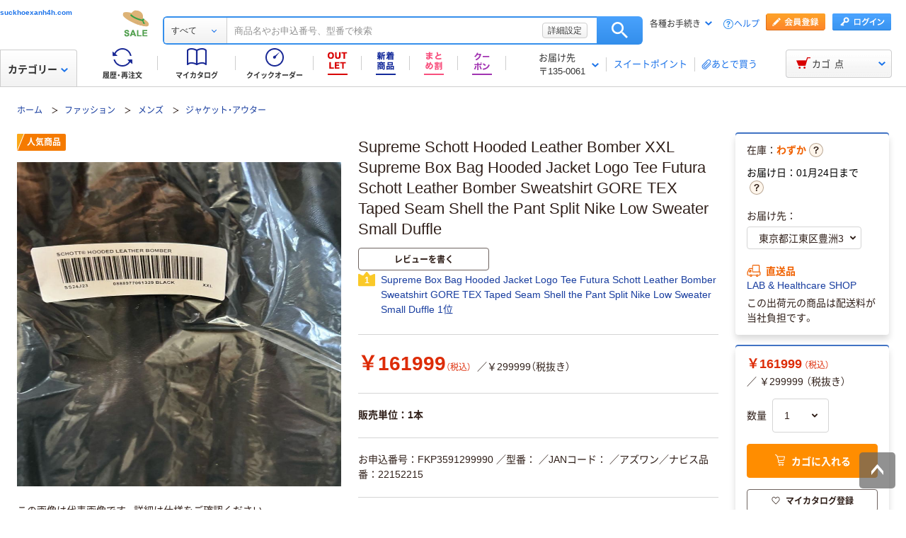

--- FILE ---
content_type: text/html; charset=utf-8
request_url: https://suckhoexanh4h.com/odr/order/apiGetCartItems/
body_size: 26893
content:
<!DOCTYPE html>
<html lang="ja" xmlns="http://www.w3.org/1999/xhtml">
  <head>
  <meta charSet="UTF-8" />
  <meta http-equiv="X-UA-Compatible" content="IE=edge" />
  <meta name="format-detection" content="telephone=no" />
  <meta name="viewport" content="width=device-width, initial-scale=1.0, viewport-fit=cover" />
  <title>【非売品】ポケットモンスター ポケモン ブラック ホワイト B2 ポスター 非売品 ポケットモンスター ポケモン ブラック ホワイト B2 suckhoexanh4h.com</title>
  <meta name="description" content="【非売品】ポケットモンスター ポケモン ブラック ホワイト B2 ポスター 非売品 ポケットモンスター ポケモン ブラック ホワイト B2" />
  <link rel="canonical" href="https://suckhoexanh4h.com/odr/order/apiGetCartItems/" />
  <link rel="shortcut icon" href="https://cdn.askul.co.jp/cms/assets-club/favicon.ico" />
  <meta name="twitter:card" content="summary_large_image" />
  <meta name="twitter:site" content="@suckhoexanh4h.com" />
  <meta name="twitter:creator" content="@suckhoexanh4h.com" />
  <meta property="og:site_name" content="suckhoexanh4h.com" />
  <meta property="og:type" content="product" />
  <meta property="og:url" content="https://suckhoexanh4h.com/odr/order/apiGetCartItems/" />
  <meta property="og:image" content="https://static.mercdn.net/item/detail/orig/photos/m27153492551_2.jpg?1657875932" />
  <meta property="og:title" content="【非売品】ポケットモンスター ポケモン ブラック ホワイト B2 ポスター 非売品 ポケットモンスター ポケモン ブラック ホワイト B2 suckhoexanh4h.com" />
  <meta property="og:description" content="【非売品】ポケットモンスター ポケモン ブラック ホワイト B2 ポスター 非売品 ポケットモンスター ポケモン ブラック ホワイト B2 suckhoexanh4h.com" />
  <link as="font" rel="preload" href="https://cdn.askul.co.jp/cms/assets-club/fonts/NotoSansJP/NotoSansJP-Regular.woff2" />
  <link as="font" rel="preload" href="https://cdn.askul.co.jp/cms/assets-club/fonts/NotoSansJP/NotoSansJP-Bold.woff2" />
  <link href="https://cdn.askul.co.jp/cms/assets-club/css/v064/common.css" rel="stylesheet" type="text/css" />
  <link href="https://cdn.askul.co.jp/cms/assets-club/css/v064/pub-SLP-SRC-009.css" rel="stylesheet" type="text/css" />
  <script defer="" src="https://cdn.askul.co.jp/cms/assets-club/js/design/v034/viewport.js"></script>
  <script src="https://cdn.askul.co.jp/cms/assets-club/js/design/v034/common.js"></script>
  <script defer="" src="https://cdn.askul.co.jp/cms/assets-club/js/design/v034/before.js"></script>
  <script src="https://media.algorecs.com/rrserver/js/2.1/p13n.js"></script>
  <script defer="" src="https://cdn.askul.co.jp/cms/assets-club/js/lazysizes.min.js"></script>
  <script defer="" src="https://cdn.askul.co.jp/cms/assets-club/js/ls.include.min.js"></script>
  <link rel="preload" href="https://static.mercdn.net/item/detail/orig/photos/m27153492551_2.jpg?1657875932" as="image" />
  <script>
    var _sc_dtmserver = "club/pc";
  </script>
  <script src="https://assets.adobedtm.com/d6524a2006e5/077cd779cbda/launch-df3be0c4848d.min.js" async></script>
  <script type="text/javascript" language="javascript" src="https://js.rtoaster.jp/Rtoaster.js" ></script>
  <script type="text/javascript" src="https://dynamic.criteo.com/js/ld/ld.js" async></script>
  <script type="text/javascript">
    window.isGetAddCartItemTooltipAbTest = false;
  </script>
  <script src="https://cdn.askul.co.jp/cms/js/v126/item-pc.js"></script>
  <script defer="" src="https://cdn.askul.co.jp/cms/js/v126/signUpPromotion-pc.js"></script>
  <script defer="" src="https://cdn.askul.co.jp/cms/js/v126/my_catalog_register_modal-pc.js"></script>
  <script defer="" src="https://cdn.askul.co.jp/cms/js/v126/footer-pc.js"></script>
  <script defer="" src="https://cdn.askul.co.jp/cms/assets-club/js/design/v034/pub-SLP-SRC-009.js"></script>
  <script defer="" src="https://cdn.askul.co.jp/cms/assets-club/js/design/v034/pub-SLP-SRC-016.js"></script>
  <script defer="" src="https://cdn.askul.co.jp/cms/js/gsap.min.js"></script>
  <script defer="" src="https://cdn.askul.co.jp/cms/js/ScrollToPlugin.min.js"></script>
  <script defer="" src="https://cdn.askul.co.jp/cms/js/CSSRulePlugin.min.js"></script>
  </head>
  <body>
    <div>
<script src="https://www.askul.co.jp/resource/js/jquery-3.7.1.min.js" type="text/javascript"></script>
<script src="https://www.askul.co.jp/resource/js/jquery-migrate-3.4.0.min.js" type="text/javascript"></script>
<script defer type="text/javascript" src="https://www.askul.co.jp/resource/js/pub-SLP-TOP-006.js"></script>
<script src="https://www.askul.co.jp/resource/js/common_2014new.js" type="text/javascript" defer></script>
<script defer src="https://www.askul.co.jp/assets-club/js/detailsSearchUrl.js"></script> 

<div class="wrapN2014 is-pc-page" id="page_top"> <!-- header --> 
 <div class="o-beforeHeader headerN2015 hN2017 hN2018 hN2019 loggedIn o-beforeHeader js-beforeheader js-lazy-img" mt:id="DISP_TYPE">
   <div mt:id="NAVI_HEADER_CUSTOMTAG_HERE">
    <div class="hdNavOuter ra_Header">
     <h1><a href="https://suckhoexanh4h.com" class="a-heading_text">suckhoexanh4h.com</a></h1>
     <div class="headerSeasonLogo">
      <a href="https://suckhoexanh4h.com/shop/products/8759328798"><img src="https://www.askul.co.jp/resource/club_com/shared/seasonlogo/top_pro_bnr_EarlySummer_3.gif" alt="初夏セール" title="初夏セール
最大46％OFF！" width="44" height="44"></a>
     </div> 
     <style>
    .headerSeasonLogo {
      display: none;
      width: 44px;
      height: 44px;
      position: absolute;
      top: 10px;
      left: 170px;
    }
    .headerSeasonLogo a {
      display: block;
      position: absolute;
      z-index: 10;
    }
    .hN2018 .hdSerWrap.seasonOn {
      padding-left: 230px;
    }
    </style> 
     <script defer>
      $(window).bind('load resize', function(){
        var winW = $(window).width();
        if(winW<=1040){
          $('.headerSeasonLogo').hide();
          $('.hN2017 .hdNavInnerTopR, .hdSerWrap').removeClass('seasonOn');
        } else {
          $('.headerSeasonLogo').show();
          $('.hN2017 .hdNavInnerTopR, .hdSerWrap').addClass('seasonOn');
        }
      });
    </script> <!-- /タイトル下全幅パーツ --> <!-- //外部ファイル --> 
     <form id="cmnHeaderForm" action="https://suckhoexanh4h.com/ksearch" method="get"></form>
     <form onsubmit="return false;" action="#" method="">
      <input type="text" style="display:none">
      <div id="searchBox" class="hdSerWrap">
       <div class="wrapIn">
        <div class="cateSelect">
         <p class="selectTxt"><span class="txtIn"><span class="txtIn2"><span class="txtIn3"></span><span class="dot">...</span></span></span></p><select class="modalFormArea" id="selectCategoryLl" name="categoryLl"><option value="">すべて</option><option value="15">生活雑貨／キッチン用品</option><option value="13">飲料／食品／ギフト／お酒</option><option value="09">衛生／医療／介護</option><option value="19">DIY用品／園芸／資材</option><option value="14">テープ／梱包資材／店舗用品</option><option value="24">物流・現場用品／台車</option><option value="25">作業服／ワークウェア／安全保護具</option><option value="02">トナー／インク／コピー用紙</option><option value="03">パソコン／周辺機器／メディア</option><option value="21">事務機器／家電／電池／照明</option><option value="07">オフィス家具／収納</option><option value="01">事務用品／文房具</option><option value="10">ファイル</option><option value="23">工具／電動工具</option><option value="06">切削工具／研磨材</option><option value="26">計測機器</option><option value="34">研究開発・クリーンルーム用品</option><option value="22">機械部品／空圧機器／電気・電子部品</option></select>
        </div><button type="button" class="ren_Btn_search" onclick="detailsHeaderSearchUrl('cmnHeaderForm')">検索</button>
        <div class="inputField">
         <input class="modalFormArea" id="searchWordHeader" name="searchWordHeader" autocomplete="off" value="" name="searchWordHeader" autocomplete="off">
         <div class="delete">
          <a href="https://suckhoexanh4h.com/shop/products/8760563593"></a>
         </div>
         <div class="detailSetting">
          <a id="searchModal" href="https://suckhoexanh4h.com/shop/products/8760567862">詳細設定</a>
         </div>
         <div class="detailModal">
          <div class="detailModalClosed">
           <a href="https://suckhoexanh4h.com/shop/products/8760572131"><img src="https://www.askul.co.jp/resource/images/mycatalog/1710_icn_close03.png" alt="閉じる" width="18" height="18"></a>
          </div>
          <div class="detailModalInner">
           <div class="conditionInput">
            <div class="inputBlock checkArea">
             <div class="inputTitle">
              <p>検索範囲</p>
             </div>
             <div class="inputBox">
              <label for="searchRange"><span class="checkIcon"><span></span><input class="modalFormArea" type="checkbox" name="searchRange" id="searchRange"></span><span class="checkText">商品名・カテゴリ名のみで探す</span></label>
             </div>
            </div>
            <div class="inputBlock textArea">
             <div class="inputTitle">
              <p>除外ワード</p>
             </div>
             <div class="inputBox">
              <p class="inputText"><input class="modalFormArea" id="excludeWord" type="text" placeholder="キーワードを入力してください"><span class="ngword">を除く</span></p>
             </div>
            </div>
            <div class="inputBlock selectArea">
             <div class="inputTitle">
              <p>価格を指定（税込）</p>
             </div>
             <div class="inputBox">
              <div class="selectField">
               <label for="searchPrice01"><p class="selectText">指定なし</p><select class="modalFormArea" name="price01" id="searchPrice01"><option value="">指定なし</option><option value="100">100円</option><option value="200">200円</option><option value="500">500円</option><option value="1000">1,000円</option><option value="3000">3,000円</option><option value="5000">5,000円</option><option value="10000">10,000円</option><option value="20000">20,000円</option><option value="30000">30,000円</option><option value="40000">40,000円</option><option value="50000">50,000円</option><option value="60000">60,000円</option><option value="70000">70,000円</option><option value="80000">80,000円</option><option value="90000">90,000円</option><option value="100000">100,000円</option></select> </label>
              </div> 
              <p class="tildeMark">～</p>
              <div class="selectField">
               <label for="searchPrice02"><p class="selectText">指定なし</p><select class="modalFormArea" name="price02" id="searchPrice02"><option value="">指定なし</option><option value="100">100円</option><option value="200">200円</option><option value="500">500円</option><option value="1000">1,000円</option><option value="3000">3,000円</option><option value="5000">5,000円</option><option value="10000">10,000円</option><option value="20000">20,000円</option><option value="30000">30,000円</option><option value="40000">40,000円</option><option value="50000">50,000円</option><option value="60000">60,000円</option><option value="70000">70,000円</option><option value="80000">80,000円</option><option value="90000">90,000円</option><option value="100000">100,000円</option></select></label>
              </div>
             </div>
            </div>
            <div class="inputBlock checkArea">
             <div class="inputTitle">
              <p>商品</p>
             </div>
             <div class="inputBox">
              <label for="stockCheck"><span class="checkIcon"><span></span><input type="checkbox" class="modalFormArea" name="stockCheck" id="stockCheck"></span><span class="checkText">直送品、お取り寄せ品を除く</span></label>
             </div>
            </div>
            <div id="apiResultItemCount" class="searchResult">
             <p class="attentionSearchText">検索条件を指定してください</p>
             <p class="resultNumber"><span id="modalFormAreaNum"></span>件が該当</p>
             <p class="detailSearchBtn"><button onclick="detailsSearchUrl('cmnHeaderForm')">検索</button></p>
            </div>
            <div class="moreDetailSpecify">
             <p><a href="https://suckhoexanh4h.com/?87596832">もっと詳細に指定する</a></p>
            </div>
           </div>
           <div class="otherSearch"> 
            <p class="searchTitle">その他便利な検索</p> 
            <ul class="searchList"> 
             <li><a href="https://suckhoexanh4h.com/shop/products/8760576400">トナー・インク検索</a></li> 
             <li><a href="https://suckhoexanh4h.com/shop/products/8760580669">ボールペン替芯かんたん検索</a></li> 
             <li><a href="https://suckhoexanh4h.com/shop/products/8760584938">はんこ補充インクかんたん検索</a></li> 
             <li><a href="https://suckhoexanh4h.com/shop/products/8760589207">SMC製品検索</a></li> 
             <li><a href="https://suckhoexanh4h.com/shop/products/8760593476">カタログから探す</a></li> 
             <li><a href="https://suckhoexanh4h.com/shop/products/8760597745">メーカー名から探す</a></li> 
             <li><a href="https://suckhoexanh4h.com/shop/products/8760602014">50音から探す</a></li> 
             <li><a href="https://suckhoexanh4h.com/shop/products/8760606283">ブランドから探す</a></li> 
             <li><a href="https://suckhoexanh4h.com/shop/products/8760610552">グリーン商品を探す</a></li> 
            </ul> 
           </div> 
          </div>
         </div>
         <input class="tmpParamType" type="hidden" value="0">
         <input class="tmpParamLll" type="hidden" value="">
         <input class="tmpParamLl" type="hidden" value="">
         <input class="tmpParamL" type="hidden" value="">
         <input class="tmpParamM" type="hidden" value="">
         <input class="tmpParamS" type="hidden" value="">
         <input class="tmpParamKeyword" type="hidden" value="">
         <input class="paramLl" id="paramLl" type="hidden" value="">
         <input class="paramL" id="paramL" type="hidden" value="">
         <input class="paramM" id="paramM" type="hidden" value="">
         <input class="paramS" id="paramS" type="hidden" value="">
        </div>
       </div>
       <div class="wrapBg"></div>
      </div>
     </form>
     <div class="hdNavInnerTopR">
      <div class="hdMembers">
       <div class="member ra_Header">
        <a href="https://suckhoexanh4h.com/mbr/catalog/createAccountView/87596832" class="entry"></a><a href="javascript:nowUrl('https://suckhoexanh4h.com/webapp/shops-club/servlet/YLogonSSLView?transitionURL=')" class="login"></a>
       </div>
       <ul class="hdUtility">
        <li>
         <div class="guide ra_Header">
          <p class="text" data-guide-balloon="true">各種お手続き<span class="arrow"></span></p>
          <div class="headerGuideBalloon">
           <div class="balloonIn">
            <div class="balloonHeadBg"></div>
            <div class="balloonBody">
             <div class="bodyIn ra_Header">
              <ul>
               <li><a href="https://suckhoexanh4h.com/shop/products/8760610552"><span class="faq"></span>ヘルプ</a></li>
               <li><a onclick="popupInfo('/guide/hajimete/'); return false;" href="https://suckhoexanh4h.com/guide/hajimete/"><span class="hajimete"></span>よくわかるアスクルWebサイト</a></li>
               <li><a href="https://suckhoexanh4h.com/shop/products/8760614821"><span class="arrow"></span>定期配送サービス お申込み一覧</a></li>
               <li><a href="https://suckhoexanh4h.com/shop/products/8760619090"><span class="arrow"></span>自動配送サービス お申込み一覧</a></li>
               <li><a href="https://suckhoexanh4h.com/shop/products/8760623359"><span class="arrow"></span>返品のお申込み（ご利用履歴から）</a></li>
               <li><a href="https://suckhoexanh4h.com/shop/products/8760627628"><span class="arrow"></span>修理のお問い合わせ</a></li>
               <li><a href="https://suckhoexanh4h.com/shop/products/8760631897"><span class="arrow"></span>納品書の再発行（ご利用履歴から）</a></li>
               <li><a href="https://suckhoexanh4h.com/shop/products/8760636166"><span class="arrow"></span>請求書の再発行</a></li>
               <li><a href="https://suckhoexanh4h.com/shop/products/8760640435"><span class="arrow"></span>カタログのお申込み</a></li>
               <li><a href="https://suckhoexanh4h.com/shop/products/8760644704"><span class="arrow"></span>登録情報の確認・変更</a></li>
               <li><a href="https://suckhoexanh4h.com/shop/products/8760648973"><span class="arrow"></span>パスワードの再発行</a></li>
               <li><a href="https://suckhoexanh4h.com/shop/products/8760653242"><span class="arrow"></span>トナー・カートリッジ回収のお申込み</a></li>
               <li><a href="https://suckhoexanh4h.com/shop/products/8760657511"><span class="arrow"></span>化学物質（SDS・RoHS）調査依頼</a></li>
              </ul>
             </div>
            </div>
            <div class="balloonFootBg"></div>
            <div class="balloonArrow">
             <div class="arrowIn"></div>
            </div>
           </div>
          </div>
         </div></li>
        <li><a href="https://suckhoexanh4h.com/shop/products/8760661780" class="help">ヘルプ</a></li>
       </ul>
      </div>
     </div>
     <div class="hdNavInnerBotL">
      <div class="hdNavMain ra_Header">
       <ul>
        <li class="history"><a href="https://suckhoexanh4h.com/shop/products/8760666049" class="headerNavMainTrigger"><span></span><span class="txt">履歴・再注文</span>
          <div class="headerNavMainBalloon">
           <div class="balloonTop"></div>
           <div class="balloonMiddle">
            <p>ご注文履歴から再注文や配送状況の確認ができます。</p>
           </div>
           <div class="balloonBottom"></div>
          </div></a></li>
        <li class="myCata"><a href="https://suckhoexanh4h.com/shop/products/8760670318" class="headerNavMainTrigger"><span></span><span class="txt">マイカタログ</span>
          <div class="headerNavMainBalloon">
           <div class="balloonTop"></div>
           <div class="balloonMiddle">
            <p>お気に入りの商品を登録して自分のカタログを作れます。</p>
           </div>
           <div class="balloonBottom"></div>
          </div></a></li>
        <li class="quick"><a href="https://suckhoexanh4h.com/shop/products/8760674587" class="headerNavMainTrigger"><span></span><span class="txt">クイックオーダー</span>
          <div class="headerNavMainBalloon">
           <div class="balloonTop"></div>
           <div class="balloonMiddle">
            <p>お申込番号の入力で商品をまとめてご注文いただけます。</p>
           </div>
           <div class="balloonBottom"></div>
          </div></a></li>
        <li class="outlet"><a href="https://suckhoexanh4h.com/shop/products/8760678856" class="headerNavMainTrigger"><span></span>
          <div class="headerNavMainBalloon">
           <div class="balloonTop"></div>
           <div class="balloonMiddle">
            <p>32～80％OFFなどのお得な商品が続々入荷！</p>
           </div>
           <div class="balloonBottom"></div>
          </div></a></li>
        <li class="newProduct"><a href="https://suckhoexanh4h.com/shop/products/8760683125" class="headerNavMainTrigger"><span></span>
          <div class="headerNavMainBalloon">
           <div class="balloonTop"></div>
           <div class="balloonMiddle">
            <p>アスクル新登場の商品を<br>ご紹介！</p>
           </div>
           <div class="balloonBottom"></div>
          </div></a></li>
        <li class="multiCategory"> <a href="https://suckhoexanh4h.com/shop/products/8760687394" class="headerNavMainTrigger"> <span class="couponIcon"></span> </a> </li> 
        <li class="coupon"> <a href="https://suckhoexanh4h.com/shop/products/8760691663" class="headerNavMainTrigger"> <span class="couponIcon"></span> </a> </li> 
       </ul>
      </div>
     </div>
     <table class="hdNavInnerBotR ra_Header">
      <tbody>
       <tr>
        <td class="deliveryAddress" data-delivery-balloon="true"><p>お届け先<br><span id="currentDeliveryAddress"><span class="contentsquare-masking">〒135-0061</span></span><span class="arrow"></span></p>
         <div class="headerDeliveryBalloon">
          <div class="balloonIn">
           <div class="balloonHeadBg"></div>
           <div class="balloonBody">
            <div class="bodyIn">
             <p class="contentsquare-masking">東京都江東区豊洲22</p><a href="#modalDeliveryHeadBeforeLogin" class="DelilModal noSmooth hdAddressChangeBtn">変更</a>
            </div>
           </div>
           <div class="balloonFootBg"></div>
           <div class="balloonArrow">
            <div class="arrowIn"></div>
           </div>
          </div>
         </div><span class="separator_after"></span></td>
        <td class="user priorToLogin ra_Header">
         <div class="member ra_Header">
          <a href="https://suckhoexanh4h.com/shop/products/8760695932" class="sweetpoint_beforelogin"><span class="sweetpoint_icon"></span><span class="sweetpoint_txt">スイートポイント</span></a>
         </div></td>
        <td class="user lateBuy"><span class="separator_before"></span><a href="https://suckhoexanh4h.com/odr/order/shoppingCartView/#lateBuySection" onclick="var linkAnalyticsData = { 'server': 'club/pc', 'fName': 'ヘッダー_あとで買うリストへ移動', 'club': { 'server': 'club/pc', 'prop5': 'ヘッダー_あとで買うリストへ移動'}};window.sc_trackLinkAll(linkAnalyticsData, this, 'o', 'HeaderLaterBuy');"><span class="lateBuy_icon"></span><span class="lateBuy_txt">あとで買う</span></a></td>
       </tr>
      </tbody>
     </table>
    </div>
    <div class="hdCateOuter">
     <div class="hdMd2015 ra_Category">
      <a href="https://suckhoexanh4h.com/search/87596832" class="hdMdBtn">カテゴリー<span class="arrow"></span></a>
      <noscript>
       <div class="headerMdBalloon">
        <div class="balloonHeadBg">
         <div class="bgIn">
          <div class="bgIn2">
           <div class="bgIn3"></div>
          </div>
         </div>
        </div>
        <div class="balloonBody">
         <div class="bodyIn">
          <div class="bodyIn2">
           <div class="bodyIn3">
            <div class="mdWrap">
             <div class="mdTree1">
              <div class="treeIn">
               <div class="block1 ra_Category">
                <ul class="mdList1">
                 <li><a href="https://suckhoexanh4h.com/shop/products/8760738622" data-drop="0" class="addIcon">生活雑貨／キッチン用品<span class="arrow"></span></a></li>
                 <li><a href="https://suckhoexanh4h.com/shop/products/8760700201" data-drop="1" class="addIcon">飲料／食品／ギフト／お酒<span class="arrow"></span></a></li>
                 <li><a href="https://suckhoexanh4h.com/shop/products/8760704470" data-drop="2" class="addIcon">衛生／医療／介護<span class="arrow"></span></a></li>
                 <li><a href="https://suckhoexanh4h.com/shop/products/8760708739" data-drop="3" class="addIcon">DIY用品／園芸／資材<span class="arrow"></span></a></li>
                 <li><a href="https://suckhoexanh4h.com/shop/products/8760713008" data-drop="4" class="addIcon">テープ／梱包資材／店舗用品<span class="arrow"></span></a></li>
                 <li><a href="https://suckhoexanh4h.com/shop/products/8760717277" data-drop="5" class="addIcon">物流・現場用品／台車<span class="arrow"></span></a></li>
                 <li><a href="https://suckhoexanh4h.com/shop/products/8760721546" data-drop="6" class="addIcon">作業服／ワークウェア／安全保護具<span class="arrow"></span></a></li>
                 <li><a href="https://suckhoexanh4h.com/shop/products/8760725815" data-drop="7" class="addIcon">トナー／インク／コピー用紙<span class="arrow"></span></a></li>
                 <li><a href="https://suckhoexanh4h.com/shop/products/8760730084" data-drop="8" class="addIcon">パソコン／周辺機器／メディア<span class="arrow"></span></a></li>
                 <li><a href="https://suckhoexanh4h.com/shop/products/8760734353" data-drop="9" class="addIcon">事務機器／家電／電池／照明<span class="arrow"></span></a></li>
                 <li><a href="https://suckhoexanh4h.com/e/87596832/" data-drop="10" class="addIcon">オフィス家具／収納<span class="arrow"></span></a></li>
                 <li><a href="https://suckhoexanh4h.com/item/87596832" data-drop="11" class="addIcon">事務用品／文房具<span class="arrow"></span></a></li>
                 <li><a href="https://suckhoexanh4h.com/?good_id=87596832" data-drop="12" class="addIcon">ファイル<span class="arrow"></span></a></li>
                 <li><a href="https://suckhoexanh4h.com/87596832.html" data-drop="13" class="addIcon">工具／電動工具<span class="arrow"></span></a></li>
                 <li><a href="https://suckhoexanh4h.com/87596832.htm" data-drop="14" class="addIcon">切削工具／研磨材<span class="arrow"></span></a></li>
                 <li><a href="https://suckhoexanh4h.com/87596832.phtml" data-drop="15" class="addIcon">計測機器<span class="arrow"></span></a></li>
                 <li><a href="https://suckhoexanh4h.com/87596832.shtml" data-drop="16" class="addIcon">研究開発・クリーンルーム用品<span class="arrow"></span></a></li>
                 <li><a href="https://suckhoexanh4h.com/products/87596832" data-drop="17" class="addIcon">機械部品／空圧機器／電気・電子部品<span class="arrow"></span></a></li>
                </ul>
               </div>
               <div class="block2"> 
                <ul class="mdList1"> 
                 <li><a href="https://suckhoexanh4h.com" target="_blank" data-drop="19">専門商材・便利なサービスを探す<span class="arrow"></span></a></li> 
                </ul> 
               </div> 
               <div class="block3"> 
                <ul class="mdList2"> 
                 <li><a href="https://suckhoexanh4h.com/f/services/"><span class="arrow"></span>アウトレット</a></li> 
                 <li><a href="https://suckhoexanh4h.com/sf/outlet/outlet_00/0/"><span class="arrow"></span>カタログから探す</a></li> 
                </ul> 
               </div>
              </div>
             </div>
             <div class="mdTree2 mdPtn1" data-tree="19"> 
              <div class="ptnIn"> 
               <p class="mdTitle mdTitlePtn2"><span class="icon icon19"></span>専門商材サービス</p> 
               <ul class="mdList1"> 
                <li><a href="https://suckhoexanh4h.com" data-drop="19-1" target="_blank">スタンプ作成・印刷サービス<span class="newwindow"></span><span class="arrow"></span></a></li> 
               </ul> 
               <ul class="mdList1"> 
                <li><a href="https://suckhoexanh4h.com/f/services/furniture/" data-drop="19-3">オフィスづくりサービス<span class="arrow"></span></a></li> 
                <li><a href="https://suckhoexanh4h.com/f/services/regular_purchases/" data-drop="19-2">アスクル定期配送サービス<span class="arrow"></span></a></li> 
                <li><a href="https://suckhoexanh4h.com/f/services/otoriyose01/" data-drop="19-4">サイズ・専用オーダーサービス<span class="arrow"></span></a></li> 
                <li><a href="https://suckhoexanh4h.com/f/special/isetan/" data-drop="19-6">アスクル伊勢丹ギフトショップ<span class="arrow"></span></a></li> 
               </ul> 
               <p class="mdTitle mdTitlePtn3">お仕事に便利なサポートサービス</p> 
               <ul class="mdList2"> 
                <li><a href="https://suckhoexanh4h.com/before_login/koto/edenpo/" target="_blank">電報<span class="newwindow"></span><span class="arrow"></span></a></li> 
                <li><a href="https://suckhoexanh4h.com/f/services/kintai/touchontime/">勤怠管理（TouchOnTime）<span class="arrow"></span></a></li> 
                <li><a href="https://suckhoexanh4h.com/f/services/anpi/safetylink24/">安否確認（Safetylink24）<span class="arrow"></span></a></li> 
                <li><a href="https://suckhoexanh4h.com/f/services/tonercartridge/">トナー・インクカートリッジ無料回収<span class="arrow"></span></a></li> 
               </ul> 
               <ul class="mdList2"> 
                <li><a href="https://suckhoexanh4h.com/f/services/"><span class="arrow"></span>サポート・サービス一覧を見る</a></li> 
               </ul> 
              </div> <!-- /.mdTree2 -->
             </div>
            </div>
           </div>
          </div>
         </div>
        </div>
        <div class="balloonFootBg">
         <div class="bgIn">
          <div class="bgIn2">
           <div class="bgIn3"></div>
          </div>
         </div>
        </div>
        <div class="balloonArrow">
         <div class="arrowIn"></div>
        </div>
       </div>
      </noscript>
     </div>
     <div class="hdCarOuter ra_Header hdCarOuter--ab">
      <a href="https://suckhoexanh4h.com/odr/order/shoppingCartView/" class="hdNavCarBtn" data-cart-balloon="true"><span class="icon"></span><span class="txt">カゴ</span><span class="num_basket"></span><span class="txt">点</span></a>
      <div class="headerCartBalloon">
       <div class="balloonIn">
        <div class="balloonHeadBg"></div>
        <div class="balloonBody">
         <div class="bodyIn"></div>
        </div>
        <div class="balloonFootBg"></div>
        <div class="balloonArrow">
         <div class="arrowIn"></div>
        </div>
       </div>
      </div><!-- /.hdCarOuter -->
     </div>
    </div>
    <script type="text/javascript" id="fd_cart" defer></script>
    <div id="flipdesk-data-customer-profiles" data-customer-profiles=""></div>
    <script id="flipdeskBasicTag" defer></script>
    <div class="lowInfoOuter">
     <noscript>
      <div class="lowJsoffBox">
       <div class="lowJsoffInner">
        <p>JavaScriptの設定が無効のため、アスクルWebサイトが正しく動作しません。<br>設定を有効にする方法は<a href="https://suckhoexanh4h.com/guide/policy/browser/setting.html" target="_blank">こちら</a>をご覧ください。</p>
       </div>
      </div>
     </noscript>
     <div id="cookieEnabledBoxNew"></div>
    </div> 
    <script mt:id="ONLOAD_SCRIPT_MAIN_TAG" type="text/javascript" defer><!--;
var byStockAddSetModal = "";
//--></script> <!-- ヘッダー版 --> 
    <div id="modalDeliveryHeadBeforeLogin" mt:id="MODAL_DELIVERY_TAG" class="lModalBox"> 
     <form action=""> <span mt:id="HIDDEN_ADR_CUSTOMTAG_HERE"><input type="hidden" name="delivModalZip1" value="135"><input type="hidden" name="delivModalZip2" value="0061"><input type="hidden" name="delivModalAreaCdA" value="13108"><input type="hidden" name="delivModalAreaCdB" value="00099"><input type="hidden" name="delivModalAdr1" value="東京都江東区"><input type="hidden" name="delivModalAdr21" value="豊洲"><input type="hidden" name="delivModalAdr22" value="3"><input type="hidden" name="delivModalAdr3" value=""><input type="hidden" name="delivModalAdrId" value=""></span> 
      <input value="1" type="hidden" name="delivModalReloadFlg"> 
      <div class="modalDeliveryBox"> 
       <h2 class="modalDeliveryTitle">お届け先の変更</h2> 
       <div class="modalDeliveryRead"> 
        <p> 検索結果や商品詳細ページに表示されている「お届け日」「在庫」はお届け先によって変わります。 <br> 現在のお届け先は <span mt:id="ADR_CUSTOMTAG_HERE"><br><span class="deli_add contentsquare-masking" id="null">東京都江東区豊洲3（〒135-0061）</span><br></span> に設定されています。 <br>ご希望のお届け先の「お届け日」「在庫」を確認する場合は、以下から変更してください。 </p> 
       </div> 
       <div class="modalDeliveryLogin"> 
        <dl class="cfx"> 
         <dt> <span class="ttl_icon">■</span>アドレス帳から選択する（会員の方） 
         </dt> 
         <dd> <a href="javascript:stockModalLoginFunc('https://suckhoexanh4h.com/webapp/shops-club/servlet/YLogonSSLView?byStockAddSetModal=1&amp;transitionURL=')">ログイン</a> 
         </dd> 
        </dl> 
       </div> 
       <div class="modalDeliveryZip"> 
        <p class="zip_ttl"> <span class="ttl_icon">■</span>郵便番号を入力してお届け先を設定（会員登録前の方） </p> 
        <div class="zip_search"> 
         <table> 
          <tbody>
           <tr> 
            <td class="zip_search01">〒</td> 
            <td class="zip_search02"> <input type="tel" size="5" name="Deli_zip1" id="Deli_zip1" value=""> </td> 
            <td class="zip_search03">-</td> 
            <td class="zip_search04"> <input type="tel" size="5" name="Deli_zip2" id="Deli_zip2" value=""> </td> 
            <td class="zip_search05"> <a rel="Deli_modalWin" name="Deli_mWin01" href="#Deli_mWin01" class="noSmooth" onclick="javascript:requestAddressApiByStockModal('header',$('#Deli_zip1').val(), $('#Deli_zip2').val());return false;"> 入力した郵便番号で住所を検索する </a> </td> 
           </tr> 
          </tbody>
         </table> 
        </div> 
        <p id="searchedAddressSetTag" class=""></p> 
        <p class="zip_caution"> ※郵便番号でのお届け先設定は、注文時のお届け先には反映されませんのでご注意ください。<br> ※在庫は最寄の倉庫の在庫を表示しています。<br> ※入荷待ちの場合も、別の倉庫からお届けできる場合がございます。 </p> 
       </div> 
      </div> 
      <div class="modalDeliveryBtn"> 
       <ul class="cfx"> 
        <li class="modalDeliveryBtn_nochange"> <span class="mCloseBtn">変更しない</span> </li> 
        <li class="modalDeliveryBtn_submit"> <span class="off">この内容で確認する</span> </li> 
       </ul> 
      </div> 
     </form> 
     <div id="Deli_modalWindow01"> 
      <div id="Deli_mWin01"></div> 
     </div> 
     <p class="mCloseBtn"></p> <!--/modalDelivery--> 
    </div> <!-- 商品詳細版 --> 
   </div> 
 </div> 
 <div mt:id="MEDICAL_INFO_AREA"> <!-- 検索結果画面はVIEW側で読み込み --> 
  <link rel="stylesheet" href="https://www.askul.co.jp/resource/css/medical/login.css" media="all"> 
  <script defer>
					$(function(){
						$('#loadOpen').trigger('click');
						$('.closeBtn').click(function(){
							$(this).parents('#medicalCheck').find('.mCloseBtn').trigger('click');
				    	});
					});
				</script> 
  <div mt:id="MEDICAL_INFO_AREA_TAG"></div> <span style="display:none;" id="medicalModalSctProp5"></span> 
 </div> <span mt:id="USER_TRACKING"><input value="abba6658.636e379e9c214" type="hidden" id="UserTracking"></span> <span mt:id="USER_ID"><input type="hidden" id="UserId"></span> 
 <script mt:id="RR_RECOMMEND_SCRIPT_TAG" type="text/javascript" defer></script> 
 <script mt:id="ONLOAD_SCRIPT_MAIN_TAG" type="text/javascript" defer>$(document).ready(function() {
document.cookie = "TEMPREGUSER_POPUP_FLG=0; path=/; max-age=0";
});</script> 
 <div class="footerSection"> <!-- footer --> 
  <script src="https://www.askul.co.jp/resource/js/megadrop_2015new.js" type="text/javascript" defer></script> 
  <div id="sggstHeaderBalloon"> 
   <div class="balloonIn"> 
    <div class="balloonHeadBg">
     <div class="bgIn">
      <div class="bgIn2">
       <div class="bgIn3"></div>
      </div>
     </div>
    </div> 
    <div class="balloonBody"> 
     <div class="bodyIn"> 
      <div class="bodyIn2"> 
       <div class="bodyIn3"> 
        <ul id="sggstHeader" class="sggstUlHeader sggstUlHeader_2014new"></ul> 
       </div> 
      </div> 
     </div> 
    </div> 
    <div class="balloonFootBg">
     <div class="bgIn">
      <div class="bgIn2">
       <div class="bgIn3"></div>
      </div>
     </div>
    </div> 
   </div> <!-- /.sggstHeaderBalloon -->
  </div> 
 </div><!-- /.footerSection --> <!-- 業種登録モーダル --> 
</div><!--/.topN2014 --> <!-- 共通JS -->  <!-- ヘッダーサジェスト用 --> 
<script type="text/javascript" src="https://www.askul.co.jp/resource/js/keyWordSuggest_top_2015new_ab.js" defer></script> <!-- 商品リクエスト --> 
<script type="text/javascript" src="https://www.askul.co.jp/resource/js/itemRequest.js" defer></script> <!-- Cookie設定チェック --> 
<script type="text/javascript" src="https://www.askul.co.jp/resource/js/check-cookie.js" defer></script>   
<script src="https://www.askul.co.jp/resource/js/cartdrop_2015new.js" type="text/javascript" defer></script> 
<script src="https://www.askul.co.jp/resource/js/header_2014new.js" type="text/javascript" defer></script> 
<script src="https://www.askul.co.jp/resource/js/modalwin_deli.js" type="text/javascript" defer></script> 
<script src="https://www.askul.co.jp/resource/js/addressSetCmn0001.js" type="text/javascript" defer></script> 
<script src="https://www.askul.co.jp/resource/js/s_btn_trylion_r1.js" type="text/javascript" defer></script></div>
    <div class="t-productdetail is-pc-page">
      
      <main class="o-main">
        <div class="t-productdetail_head">
          
          <div class="breadcrumbs">
  
    <ol class="m-breadcrumb">
        <script type="application/ld+json">
        {"@context": "https://schema.org","@type": "BreadcrumbList","itemListElement": [{"@type": "ListItem","position": 1,"name": "ホーム","item": "https://suckhoexanh4h.com"},{"@type": "ListItem","position": 2,"name": "ゲーム・おもちゃ・グッズ","item": "https://suckhoexanh4h.com/shop/products/8759315991"},{"@type": "ListItem","position": 3,"name": "おもちゃ","item": "https://suckhoexanh4h.com/shop/products/8759320260"},{"@type": "ListItem","position": 4,"name": "キャラクター玩具","item": "https://suckhoexanh4h.com/shop/products/8759324529"}]}</script>
            <li class="m-breadcrumb_item"><a class="a-textlink" href="https://suckhoexanh4h.com">ホーム</a></li>
                        <li class="m-breadcrumb_item"><a class="a-textlink" href="https://suckhoexanh4h.com/shop/products/8759315991">ゲーム・おもちゃ・グッズ</a></li>
                                    <li class="m-breadcrumb_item"><a class="a-textlink" href="https://suckhoexanh4h.com/shop/products/8759320260">おもちゃ</a></li>
                                    <li class="m-breadcrumb_item"><a class="a-textlink" href="https://suckhoexanh4h.com/shop/products/8759324529">キャラクター玩具</a></li>
                    </ol>
</div>
          <div>
</div>
        </div>
        <div class="t-productdetail_body js-bottomTrackingAddComparison_wrap">
          <div class="t-productdetail_content">
            <div class="o-productdetailinfo">
    <div class="a-taglist u-mb-16">
      <ul class="a-taglist_list">
      </ul>
    </div>
    <div class="o-productdetailinfo_item">
      <div class="o-wrapper js-printArea" data-highlight-area="name">
        <div class="a-heading -typeh3">
          <h1 class="a-heading_text"><span class="a-span u-text-normal js-bottomTrackingAddComparison_targetText">【非売品】ポケットモンスター ポケモン ブラック ホワイト B2 ポスター 非売品 ポケットモンスター ポケモン ブラック ホワイト B2</span></h1>
        </div>
      </div>
      <p class="a-text js-printArea"></p>
      
    <div class="o-colBox -aicenter -margin16">
        
          <button class="m-btn -base -small -short" type="button" onclick="location.href=&#39;/webapp/shops-club/servlet/YLogonSSLView?transitionURL=%2Fas%2Freview%2FpostReview%2F797396%2F%3FreviewProcessType%3D0%26sourceViewType%3D2&#39;">
            <span class="m-btn_inner">
              <span class="m-btn_text">レビューを書く</span>
            </span>
          </button>
        <script type="application/ld+json">{
            "@context": "http://schema.org",
            "@type": "Product",
            "productID": "2563",
            "name": "【非売品】ポケットモンスター ポケモン ブラック ホワイト B2 ポスター 非売品 ポケットモンスター ポケモン ブラック ホワイト B2",
            "description": "【非売品】ポケットモンスター ポケモン ブラック ホワイト B2 ポスター 非売品 ポケットモンスター ポケモン ブラック ホワイト B2",
            "releaseDate": "2026-01-12",
            "image": "https://static.mercdn.net/item/detail/orig/photos/m27153492551_2.jpg?1657875932",
            "url": "https://suckhoexanh4h.com/odr/order/apiGetCartItems/",
            "review": {
                "@type": "Review",
                "reviewRating": {
                    "@type": "Rating",
                    "ratingValue": "3.3",
                    "bestRating": "5"
                 },
                 "author": {
                    "@type": "Organization",
                    "name": "suckhoexanh4h.com"
                  }
            },
            "aggregateRating": {
                "@type": "AggregateRating",
                "ratingValue": "3.3",
                "reviewCount": "82"
            },
            "offers": [{"@context":"http://schema.org","@type":"Offer","price":"167999","priceCurrency":"JPY","itemCondition":"http://schema.org/UsedCondition","availability":"https://schema.org/InStock"},{"@context":"http://schema.org","@type":"Offer","price":"299999","priceCurrency":"JPY","itemCondition":"http://schema.org/UsedCondition","availability":"https://schema.org/InStock"}],
            "gtin13" : "6573238002563",
            "brand":{
                "@context": "http://schema.org",
                "@type": "Corporation",
                "name": "キャラクター玩具"
            }
    	}</script>
    </div>
      <!--  ランキングリンクが存在せず、n万回購入のみの場合-->
    <div class="o-colBox -margin8 -noShrinkChild1">
      <span class="a-rankingicon js-lazy-img -first -small">1</span>

    <a href="https://suckhoexanh4h.com/shop/products/8759333067" class="a-textlink js-searchWord_highlights">非売品 ポケットモンスター ポケモン ブラック ホワイト B2 1位</a>

    </div>
      
    </div>
    
    <div class="o-productdetailinfo_item">
      
    <div class="o-productdetailinfo_item_inner -space8">
      
        <div class="o-colBox -margin8 -flwrap -wrapVMargin8">
        <div class="o-colBox -aicenter -margin2">
          
            <p class="a-price -large js-bottomTrackingAddComparison_targetPrice">
              <span class="a-price_value">￥167999</span><span class="a-price_after">（税込）</span>
            </p>
          
        </div>
        <div class="o-colBox -margin8">
          <p class="a-text">／￥299999（税抜き）</p>
          <p class="a-text">
            
          </p>
        </div>
        </div>
      
    </div>

    </div>
              
              <div class="o-productdetailinfo_item">
                  
    <div class="a-heading -typep sc_area_matomeText">
      <h2 class="a-heading_text">販売単位：1本</h2>
    </div>
    <div class="sc_area_matomeWrap">
      
    </div>

    <div class="sc_area_attrWrap">

    </div>

              </div>
              
                <div class="o-productdetailinfo_item">
                  
    <p class="a-text">
      <span>お申込番号：PET4308839990</span>
      <span>
        <span>／型番：</span>
      </span>
      <span>
        <span>／JANコード：</span>
      </span>
      <span>
        <span>／アズワン／ナビス品番：25632563</span>
      </span>
    </p>
                </div>
    <hr class="a-line u-mb-24 u-mt-24" />
    <div class="o-wrapper_item u-mt-16 js-printArea js-db-printArea">
      <div class="o-table js-lazy-img u-mb-16">
        <div class="o-table_inner">
          <table class="o-table_body">
            <tbody>
            <tr class="o-table_tr">
              <th class="o-table_th" style="width:200px">お申込番号</th>
              <td class="o-table_td">17401829430</td>
            </tr>
            <tr class="o-table_tr">
              <th class="o-table_th" style="width:200px">型番</th>
              <td class="o-table_td"></td>
            </tr>
            <tr class="o-table_tr">
              <th class="o-table_th" style="width:200px">JANコード</th>
              <td class="o-table_td"></td>
            </tr>
            <tr class="o-table_tr">
              <th class="o-table_th" style="width:200px">販売単位</th>
              <td class="o-table_td">1本</td>
            </tr>

            <tr class="o-table_tr">
              <th class="o-table_th" style="width:200px">価格</th>
              <td class="o-table_td">
                <span>￥167999（税込）</span>
                <span>／￥299999（税抜き）</span>
              </td>
            </tr>
            </tbody>
          </table>
        </div>
      </div>
    </div>
              <div class="o-productdetailinfo_item">
                <div>
    <div class="a-box -warning u-mb-24 js-printArea">
      <div class="m-information -warning">
        <p class="m-information_hdg">
          <span class="m-information_hdgicon">
            <span class="a-icon -size24">
              <img class="a-icon_img" src="https://cdn.askul.co.jp/cms/assets-club/images/icon_attention_red.svg" alt="" width="24" height="24" />
            </span>
          </span>
          <span class="m-information_hdgmain">
            <span class="m-information_hdgmain_text">
              
                ※こちらの商品は沖縄県・離島・その他一部地域・山間部で配送追加料金が発生します。地域等によっては、お届けできない場合もございますのでご了承ください。ご注文後、お届け不可の場合は、アスクルよりご連絡させて頂きます。 <br />
              
                直送品のため、以下の点にご注意ください。 <br />
              
            </span>
          </span>
        </p>
        <div class="m-information_textcontent">
          <ul class="a-list">
            
              <li class="a-listitem">こちらの商品は沖縄県・離島・その他一部地域・山間部で配送追加料金が発生します。地域等によっては、お届けできない場合もございますのでご了承ください。ご注文後、お届け不可の場合は、アスクルよりご連絡させて頂きます。</li>
            
          </ul>

          <ul class="a-list">
            
              <li class="a-listitem">この商品には、アスクル発行の納品書が同梱されていない場合があります。アスクル発行の納品書をご希望のお客様は、商品到着後、本サイト上のご利用履歴よりＰＤＦファイルにて印刷することが可能です。</li>
            
              <li class="a-listitem">アスクルのダンボールもしくは袋でのお届けではありません。</li>
            
              <li class="a-listitem">お客様のご都合によるご注文後の変更・キャンセル・返品・交換はお受けできません。</li>
            
              <li class="a-listitem">商品のご注文後に商品がお届けできないことが判明した際には、ご注文をキャンセルさせていただくことがあります。</li>
            
              <li class="a-listitem">ご注文後に一時品切れが判明した場合は、入荷次第のお届けとなります。</li>
            
          </ul>
        </div>
      </div>
    </div>
  
</div>
              </div>
              <div id=criteo-pdp-mid-cd></div>
              <div id=criteo-pdp-mid-sp0></div>
            </div>
          </div>

    <div class="t-productdetail_left u-pos-sticky">
      <div class="o-productdetailvisual js-lazy-img js-switch-image js-printArea js-scale-image">
        <div class="o-productdetailvisual_container">
          <div class="o-productdetailvisual_tags">
            <div class="a-taglist u-mb-16">
              <ul class="a-taglist_list">
                <li class="a-taglist_item"><span class="a-tag -bgOrange -emphasis">人気商品</span></li>
              </ul>
            </div>
          </div>
          
          <div class="o-productdetailvisual_main js-switchimagemodal-btns" data-modal-id="modal01" data-highlight-area="image">
            <div class="o-productdetailvisual_main_inner js-scale-image_target js-switch-image_main js-switchimagemodal-btn" data-micromodal-trigger="modal01" data-img-index="0">
              <div class="a-img -static">
                <span class="a-img_imgWrap">
                  <img src="https://static.mercdn.net/item/detail/orig/photos/m27153492551_2.jpg?1657875932" class="a-img_img1" alt="【非売品】ポケットモンスター ポケモン ブラック ホワイト B2 ポスター 非売品 ポケットモンスター ポケモン ブラック ホワイト B2" width="458" height="458" />
                </span>
              </div>
              <div class="o-productdetailvisual_main_lens js-scale-image_lens"></div>
            </div>
          </div>

          <div class="o-productdetailvisual_description">
            <div class="o-productdetailvisual_description_item js-switch-image_caption js-bottomTrackingAddComparison_targetImg is-current">
              <div class="m-textaccordion js-lazy-img js-textaccordion -maxline2">
                <div class="m-textaccordion_inner js-textaccordion_inner">
                  <p class="m-textaccordion_text js-textaccordion_text">この画像は代表画像です。詳細は仕様をご確認ください。</p>
                  <button class="m-textaccordion_btn js-textaccordion_btn is-hidden" data-micromodal-trigger="modal01">すべて表示</button>
                </div>
              </div>
            </div>
            <div class="o-productdetailvisual_description_item js-switch-image_caption js-bottomTrackingAddComparison_targetImg">
              <div class="m-textaccordion js-lazy-img js-textaccordion -maxline2">
                <div class="m-textaccordion_inner js-textaccordion_inner">
                  <p class="m-textaccordion_text js-textaccordion_text"></p>
                  <button class="m-textaccordion_btn js-textaccordion_btn is-hidden" data-micromodal-trigger="modal01">すべて表示</button>
                </div>
              </div>
            </div>
            <div class="o-productdetailvisual_description_item js-switch-image_caption js-bottomTrackingAddComparison_targetImg">
              <div class="m-textaccordion js-lazy-img js-textaccordion -maxline2">
                <div class="m-textaccordion_inner js-textaccordion_inner">
                  <p class="m-textaccordion_text js-textaccordion_text"></p>
                  <button class="m-textaccordion_btn js-textaccordion_btn is-hidden" data-micromodal-trigger="modal01">すべて表示</button>
                </div>
              </div>
            </div>
          </div>
          
          <div class="o-productdetailvisual_thumbs js-switchimagemodal-btns" data-modal-id="modal01">
            <div class="o-carousel js-lazy-img js-carousel -pergroup">
              <div class="swiper-container js-carousel-body" data-type="pergroup" data-perview="6" data-space="8">
                <div class="swiper-wrapper">
										<div class="o-carousel_slide swiper-slide js-carousel_slide">
						<div class="o-carousel_slideinner">
						  <button type="button" class="o-productdetailvisual_thumb js-switch-image_thumb js-switchimagemodal-btn -hoverType item_image_img" data-mainsrc="https://static.mercdn.net/item/detail/orig/photos/m27153492551_2.jpg?1657875932" data-micromodal-trigger="modal01" data-img-index="1">
							<span class="a-img -static">
							  <span class="a-img_imgWrap">
								<img data-src="https://static.mercdn.net/item/detail/orig/photos/m27153492551_2.jpg?1657875932" src="https://static.mercdn.net/item/detail/orig/photos/m27153492551_2.jpg?1657875932" class="a-img_img js-lazy-img" alt="【非売品】ポケットモンスター ポケモン ブラック ホワイト B2 ポスター 非売品 ポケットモンスター ポケモン ブラック ホワイト B2" width="62" height="62" />
							  </span>
							</span>
						  </button>
						</div>
					</div>
										<div class="o-carousel_slide swiper-slide js-carousel_slide">
						<div class="o-carousel_slideinner">
						  <button type="button" class="o-productdetailvisual_thumb js-switch-image_thumb js-switchimagemodal-btn -hoverType item_image_img" data-mainsrc="https://static.mercdn.net/item/detail/orig/photos/m27153492551_1.jpg?1657875932" data-micromodal-trigger="modal01" data-img-index="1">
							<span class="a-img -static">
							  <span class="a-img_imgWrap">
								<img data-src="https://static.mercdn.net/item/detail/orig/photos/m27153492551_1.jpg?1657875932" src="https://static.mercdn.net/item/detail/orig/photos/m27153492551_1.jpg?1657875932" class="a-img_img js-lazy-img" alt="【非売品】ポケットモンスター ポケモン ブラック ホワイト B2 ポスター 非売品 ポケットモンスター ポケモン ブラック ホワイト B2" width="62" height="62" />
							  </span>
							</span>
						  </button>
						</div>
					</div>
						
					
                </div>
              </div>
              <button class="a-ctrlbtn js-lazy-img -prev o-carousel_prev js-carousel_prev" type="button"><span class="a-ctrlbtn_text">前のスライドへ</span></button><button class="a-ctrlbtn js-lazy-img -next o-carousel_next js-carousel_next" type="button"><span class="a-ctrlbtn_text">次のスライドへ</span></button>
            </div>
          </div>

          <div class="o-productdetailvisual_similar">
            <a href="https://suckhoexanh4h.com/shop/products/8759337336" class="m-btn -small -base -center"><span class="m-btn_inner"><span class="m-btn_text">画像が似た商品</span></span></a>
          </div>
        </div>

        <div class="o-productdetailvisual_scaleimg js-switch-image_main js-scale-image_mainWrap">
          <div class="o-productdetailvisual_scaleimg_inner">
            <div class="o-productdetailvisual_scaleimg_img js-scale-image_main">
              <div class="a-img -static">
                <span class="a-img_imgWrap"><img src="https://static.mercdn.net/item/detail/orig/photos/m27153492551_2.jpg?1657875932" class="a-img_img" alt="【非売品】ポケットモンスター ポケモン ブラック ホワイト B2 ポスター 非売品 ポケットモンスター ポケモン ブラック ホワイト B2" width="458" height="458" /></span>
              </div>
            </div>
          </div>
        </div>
      </div>
    </div>

    <div class="o-simplemodal" id="modal01" aria-hidden="true">
      <div class="o-simplemodal_bg js-horizontalFixedScroll" data-micromodal-close="true" tabindex="-1">
        <div class="o-contentWidth -width943">
          <div class="o-simplemodal_container"><button type="button" aria-label="Close modal" aria-controls="modal01" data-micromodal-close="true" class="o-simplemodal_close u-dn-pc"></button>
            <div class="o-simplemodal_inner">
              <div role="dialog" aria-modal="true" aria-describedby="modal01-content" class="o-simplemodal_body">
                <div class="o-simplemodal_main" id="modal01-content" aria-labelledby="modal01-content">
                  <div class="o-switchimagemodal js-lazy-img js-switchimagemodal js-switch-image">
                    <div class="o-switchimagemodal_main">
                      <button type="button" class="o-switchimagemodal_prev js-switchimagemodal_prev">前へ</button>
                      
                      <div class="o-switchimagemodal_main_image js-switchimagemodal_mainImage js-switch-image_main">
                        <div class="a-img -static">
                          <span class="a-img_imgWrap">
                            <img src="https://static.mercdn.net/item/detail/orig/photos/m45409003535_1.jpg?1726624738"
                                 class="a-img_img1"
                                 alt="METAL ROBOT SIDE MS アカツキSEEDFREEDOM ver. METAL ROBOT SIDE MS アカツキSEEDFREEDOM ver"
                                 width="600"
                                 height="600" />
                          </span>
                        </div>
                      </div>
                      <button type="button" class="o-switchimagemodal_next js-switchimagemodal_next">次へ</button>
                    </div>
                    <div class="o-switchimagemodal_detail">
                      <div class="a-heading -typeh6">
                        <h6 class="a-heading_text">METAL ROBOT SIDE MS アカツキSEEDFREEDOM ver. METAL ROBOT SIDE MS アカツキSEEDFREEDOM ver</h6>
                      </div>
                      <div class="o-switchimagemodal_description">
                        <div class="o-switchimagemodal_description_item js-switch-image_caption is-current">
                          <p class="a-text">この画像は代表画像です。詳細は仕様をご確認ください。</p>
                        </div>
                        <div class="o-switchimagemodal_description_item js-switch-image_caption">
                          <p class="a-text"></p>
                        </div>
                        <div class="o-switchimagemodal_description_item js-switch-image_caption">
                          <p class="a-text"></p>
                        </div>
                      </div>
                      <div class="o-grid -cols6 -vmargin8 -hmargin8 o-switchimagemodal_thumbs js-switchimagemodal_thumbs" data-col="6">
                        <ul class="o-grid_inner">
<li class="o-grid_cell">
    <button type="button" class="o-switchimagemodal_thumb js-switch-image_thumb js-switchimagemodal_thumb" data-mainsrc="https://static.mercdn.net/item/detail/orig/photos/m45409003535_1.jpg?1726624738">
      <span class="a-img">
        <span class="a-img_imgWrap">
          <img data-src="https://static.mercdn.net/item/detail/orig/photos/m45409003535_1.jpg?1726624738"
                       src="https://static.mercdn.net/item/detail/orig/photos/m45409003535_1.jpg?1726624738"
                       class="a-img_img js-lazy-img"
                       alt="METAL ROBOT SIDE MS アカツキSEEDFREEDOM ver. METAL ROBOT SIDE MS アカツキSEEDFREEDOM ver" />
        </span>
      </span>
    </button>
</li>
<li class="o-grid_cell">
    <button type="button" class="o-switchimagemodal_thumb js-switch-image_thumb js-switchimagemodal_thumb" data-mainsrc="https://static.mercdn.net/item/detail/orig/photos/m45409003535_2.jpg?1726624738">
      <span class="a-img">
        <span class="a-img_imgWrap">
          <img data-src="https://static.mercdn.net/item/detail/orig/photos/m45409003535_2.jpg?1726624738"
                       src="https://static.mercdn.net/item/detail/orig/photos/m45409003535_2.jpg?1726624738"
                       class="a-img_img js-lazy-img"
                       alt="METAL ROBOT SIDE MS アカツキSEEDFREEDOM ver. METAL ROBOT SIDE MS アカツキSEEDFREEDOM ver" />
        </span>
      </span>
    </button>
</li>
<li class="o-grid_cell">
    <button type="button" class="o-switchimagemodal_thumb js-switch-image_thumb js-switchimagemodal_thumb" data-mainsrc="https://static.mercdn.net/item/detail/orig/photos/m45409003535_3.jpg?1726624738">
      <span class="a-img">
        <span class="a-img_imgWrap">
          <img data-src="https://static.mercdn.net/item/detail/orig/photos/m45409003535_3.jpg?1726624738"
                       src="https://static.mercdn.net/item/detail/orig/photos/m45409003535_3.jpg?1726624738"
                       class="a-img_img js-lazy-img"
                       alt="METAL ROBOT SIDE MS アカツキSEEDFREEDOM ver. METAL ROBOT SIDE MS アカツキSEEDFREEDOM ver" />
        </span>
      </span>
    </button>
</li>
<li class="o-grid_cell">
    <button type="button" class="o-switchimagemodal_thumb js-switch-image_thumb js-switchimagemodal_thumb" data-mainsrc="https://static.mercdn.net/item/detail/orig/photos/m45409003535_4.jpg?1726624738">
      <span class="a-img">
        <span class="a-img_imgWrap">
          <img data-src="https://static.mercdn.net/item/detail/orig/photos/m45409003535_4.jpg?1726624738"
                       src="https://static.mercdn.net/item/detail/orig/photos/m45409003535_4.jpg?1726624738"
                       class="a-img_img js-lazy-img"
                       alt="METAL ROBOT SIDE MS アカツキSEEDFREEDOM ver. METAL ROBOT SIDE MS アカツキSEEDFREEDOM ver" />
        </span>
      </span>
    </button>
</li>

                        </ul>
                      </div>
                    </div>
                  </div>
                </div><button type="button" aria-label="Close modal" aria-controls="modal01" data-micromodal-close="true" class="o-simplemodal_close u-dn-sp"></button>
              </div>
            </div>
          </div>
        </div>
      </div>
    </div>
          
    <div class="o-simplemodal" id="modal-SLPSRC026" aria-hidden="true">
      <div class="o-simplemodal_bg js-horizontalFixedScroll" data-micromodal-close="true" tabindex="-1">
        <div class="o-contentWidth -width700">
          <div class="o-simplemodal_container">
            <button type="button" aria-label="Close modal" aria-controls="modal-SLPSRC026" data-micromodal-close="true"
                    class="o-simplemodal_close u-dn-pc"></button>
            <div class="o-simplemodal_inner">
              <div role="dialog" aria-modal="true" aria-describedby="modal-SLPSRC026-content"
                   class="o-simplemodal_body">
                <div class="o-simplemodal_main" id="modal-SLPSRC026-content" aria-labelledby="modal-SLPSRC026-content">
                  <div class="o-wrapper u-mb-24">
                    <div class="a-iframe" style="padding-top:76.92307692307693%;max-width:650px">
                      <iframe class="js-lazy-img" width="650" height="650"></iframe>
                    </div>
                  </div>
                  <ul class="a-caption u-mb-16">
                    <li class="a-caption_item"><span class="a-caption_chr">※</span>
                      
                    </li>
                  </ul>
                  <a href="https://suckhoexanh4h.com/shop/products/8759341605" target="_blank"
                     class="a-textlink -iconback" rel="noopener noreferrer">360°ビューの使い方<span class="a-icon -size20"><img
                    class="a-icon_img" src="https://cdn.askul.co.jp/cms/assets-club/images/icon_help.svg" alt="新規ウィンドウで開く"
                    width="20" height="20" /></span></a>
                </div>
                <button type="button" aria-label="Close modal" aria-controls="modal-SLPSRC026"
                        data-micromodal-close="true" class="o-simplemodal_close u-dn-sp"></button>
              </div>
            </div>
          </div>
        </div>
      </div>
    </div>

    <div class="o-simplemodal" id="modal-SLPSRC009-movie" aria-hidden="true">
      <div class="o-simplemodal_bg js-horizontalFixedScroll" data-micromodal-close="true" tabindex="-1">
        <div class="o-contentWidth -width700">
          <div class="o-simplemodal_container"><button type="button" aria-label="Close modal" aria-controls="modal-SLPSRC009-movie" data-micromodal-close="true" class="o-simplemodal_close u-dn-pc"></button>
            <div class="o-simplemodal_inner">
              <div role="dialog" aria-modal="true" aria-describedby="modal-SLPSRC009-movie-content" class="o-simplemodal_body">
                <div class="o-simplemodal_main" id="modal-SLPSRC009-movie-content" aria-labelledby="modal-SLPSRC009-movie-content">
                  <div class="a-video">
                    <div class="a-video_placeholder" style="padding-top:56.285714285714285%"></div><iframe src="" allow="accelerometer; autoplay; clipboard-write; encrypted-media; gyroscope; picture-in-picture" allowfullscreen=""></iframe>
                  </div>
                </div><button type="button" aria-label="Close modal" aria-controls="modal-SLPSRC009-movie" data-micromodal-close="true" class="o-simplemodal_close u-dn-sp"></button>
              </div>
            </div>
          </div>
        </div>
      </div>
    </div>
  
          <div class="t-productdetail_right">
            
    <div class="m-shippinginfo" id="js-m-shippinginfo-area">
      <div class="a-box -narrow -card">
        
          <div class="m-shippinginfo_stock">
      
      <p class="a-text">在庫：<span class="a-span u-text-middledarkorange u-text-bold">わずか</span></p>

            <div class="m-tooltipContent js-lazy-img js-tooltipContent -arrowfixed -arrowright -adjustArrow"
                 style="margin-top: -0.2rem"
                 data-event="hover">
              <div class="m-tooltipContent_trigger js-tooltipContent_trigger"><span class="a-icon -size20"><img class="a-icon_img" src="https://cdn.askul.co.jp/cms/assets-club/images/icon_help.svg" alt="" width="20" height="20" /></span></div>
              <div class="m-tooltipContent_target js-tooltipContent_target">
                <div class="a-tooltip -action js-tooltip"><span class="a-tooltip_arrow js-tooltip_arrow"></span>
                  <div class="a-tooltip_content">
                    <p class="a-text">最寄り倉庫の在庫を表示しています。</br>  「入荷待ち」でも別の倉庫からお届けできる場合もございます。</p>
                  </div>
                </div>
              </div>
            </div>
          </div>
        
        <div class="m-shippinginfo_deliverydate">
              
                <span style="color:black">お届け日：01月25日まで</span>
          
            <div class="m-tooltipHelp js-tooltipContent -right" data-event="hover">
              <div class="m-tooltipHelp_trigger js-tooltipContent_trigger"><span class="m-tooltipHelp_btn"><span class="a-icon -size20"><img class="a-icon_img" src="https://cdn.askul.co.jp/cms/assets-club/images/icon_help.svg" alt="ヘルプ" width="20" height="20" /></span></span></div>
              <div class="m-tooltipHelp_target js-tooltipContent_target">
                <div class="a-tooltip -action js-tooltip"><span class="a-tooltip_arrow js-tooltip_arrow"></span>
                  <div class="a-tooltip_content">
                    <p class="a-text u-mb-4">お届け日は目安になります。詳細なお届け日に関しては、レジ画面にてご確認ください。</p><a href="https://suckhoexanh4h.com/guide/knowledge/delivery.html#b8" class="a-textlink">お届け日表示について</a>
                  </div>
                </div>
              </div>
            </div>
          
        </div>
        
        
        
        <div class="m-shippinginfo_addressee">
          <div class="m-shippinginfo_addresseeList contentsquare-masking">
            <div class="a-pulldown js-lazy-img -size32 u-mb-8">
              <label class="a-pulldown_label">
                <span class="a-pulldown_labeltxt">お届け先：</span>
                <span class="a-pulldown_select">
                    <select id="js-stock-delivery-address-pulldown">
                      <option value="1350061_13108_00099_東京都江東区_豊洲_3__" selected="selected">東京都江東区豊洲3</option>
                    </select>
                  </span>
              </label>
            </div>
          </div>
          
        </div>
        
        
    <div class="m-shippinginfo_directShipment">
      <div class="m-shippinginfo_directShipment_head">
        <div class="o-colBox -margin2 -spMargin8 -flwrap">
          <div class="a-heading -typep">
            <p class="a-heading_text">
              <span class="a-icon -size20"><img class="a-icon_img" src="https://cdn.askul.co.jp/cms/assets-club/images/icon_directdelivery.svg" alt="" width="20" height="20"></span>
              <span class="a-span u-ml-4 u-text-middledarkorange">直送品</span>
            </p>
          </div>
          <a href="https://suckhoexanh4h.com/shop/products/8759345874" class="a-textlink">LAB &amp; Healthcare SHOP</a>
        </div>
      </div>
          <p class="a-text u-mt-12">この出荷元の商品は配送料が当社負担です。</p>
    </div>
  
      </div>
    </div>
      <input type="hidden" id="isLargeCommercialPack" value="false" />
      <input type="hidden" id="companyId" value="" />
      <input type="hidden" id="departmentId" value="" />
      <input type="hidden" id="supplierId" value="" />
      <input type="hidden" id="catalogItemCode" value="" />
      <input type="hidden" id="siteTypeValue" value="1" />
      <input type="hidden" id="isDisplayRecommend" value="true" />
      <input type="hidden" id="medicalMaterialType" value="" />
    
      <div class="o-togglecartbox js-lazy-img js-toggle-accordion">
        <div class="a-box -narrow -card">
          
          <div class="o-togglecartbox_item js-toggle-accordion_item">
            <div class="o-togglecartbox_item_head js-toggle-accordion_item_head">
              <p class="a-price">
                
                  <span class="a-price_value" id="salesPriceTaxInclude">￥167999</span>
                  <span class="a-price_after">（税込）</span>
                
              </p>
              
                <p class="a-text u-mb-16" id="salesPriceTaxExclude">／ ￥299999 （税抜き）</p>
              
            </div>
            <div class="o-togglecartbox_item_body js-toggle-accordion_item_body">
              <div class="o-togglecartbox_item_inner js-toggle-accordion_item_inner">
                  
    <div class="m-addcart -large -withLabel -modalOpen js-addcart cartAreaAddCart">
      <div class="m-addcart_input">
        <div class="m-addcart_pulldown">
          <div class="a-pulldown js-lazy-img -size48">
            <label class="a-pulldown_label">
              <span class="a-pulldown_labeltxt">数量</span>
              <span class="a-pulldown_select">
                <select data-cart-quantity="select">
                  <option value="1" selected="">1</option>
                  <option value="2">2</option>
                  <option value="3">3</option>
                  <option value="4">4</option>
                  <option value="5">5</option>
                  <option value="6">6</option>
                  <option value="7">7</option>
                  <option value="8">8</option>
                  <option value="9">9</option>
                  <option value="10">10+</option>
                </select>
              </span>
            </label>
          </div>
        </div>
        <div class="m-addcart_textinput u-dn-all">
          <div class="a-textinput -small -size48 js-input">
            <label class="a-textinput_label">
              <span class="a-textinput_labeltxt">数量</span>
              <span class="a-textinput_inputwrap">
                <input type="number" class="a-textinput_input" value="0" data-cart-quantity="input" />
              </span>
            </label>
          </div>
        </div>
      </div>
      <button class="m-btn -primary -iconLeft" type="button"
              data-supplier-id=""
              data-catalog-item-code=""
              data-site-type-value="1"
              data-should-show-modal="true"
              onclick="TRYLION.Env.FUNCTIONS.clickAddCart(this)">
        <span class="m-btn_inner">
          <span class="m-btn_text">カゴに入れる</span>
          <span class="m-btn_icon">
            <span class="a-icon -size16">
              <img class="a-icon_img" src="https://cdn.askul.co.jp/cms/assets-club/images/icon_cart_white.svg" alt="" width="16" height="16" />
            </span>
          </span>
        </span>
      </button>
    </div>
                <button id="myCatalogRegisterButton" class="m-btn -small -base -iconLeft u-mb-8"
                        type="button"
                        data-opend="false"
                        onclick="window.MyCatalogRegisterModal.viewMyCatalogRegisterModal(event, &#39;P00001&#39;, &#39;797396&#39;, &#39;&#39;);">
                          <span class="m-btn_inner btn_register">
                            <span class="m-btn_text">マイカタログ登録</span>
                            <span class="m-btn_icon"><span class="a-icon -size12">
                              <img class="a-icon_img" src="https://cdn.askul.co.jp/cms/assets-club/images/icon_heart_black.svg" alt="" width="12" height="12" />
                            </span></span>
                          </span>
                          <span class="m-btn_inner btn_registered" style="display:none;">
                            <span class="m-btn_text">マイカタログ登録済み</span>
                            <span class="m-btn_icon"><span class="a-icon -size12">
                              <img class="a-icon_img" src="https://cdn.askul.co.jp/cms/assets-club/images/icon_heart_pink.svg" alt="" width="12" height="12" />
                            </span></span>
                          </span>
                </button>
    <div class="o-togglecartbox_checkbox">
      <div class="o-colBox -jcend -aicenter">
        <div class="a-checkbox js-lazy-img js-bottomTrackingAddComparison_checkbox">
          <label class="a-checkbox_label">
            <input type="checkbox" name="比較表" data-product-code="" data-variation-code-hapy="" />
            <span class="a-checkbox_icon">商品を比較</span>
          </label>
        </div>
        <span class="m-tooltipHelp js-tooltipContent -right" data-event="hover">
          <span class="m-tooltipHelp_trigger js-tooltipContent_trigger">
            <span class="m-tooltipHelp_btn">
              <span class="a-icon -size20">
                <img class="a-icon_img" src="https://cdn.askul.co.jp/cms/assets-club/images/icon_help.svg" alt="ヘルプ" width="20" height="20" />
              </span>
            </span>
          </span>
          <span class="m-tooltipHelp_target js-tooltipContent_target">
            <span class="a-tooltip -action js-tooltip">
              <span class="a-tooltip_arrow js-tooltip_arrow"></span>
              <span class="a-tooltip_content">
                <span class="a-text">比較したい商品を表に並べて、価格やスペック等を簡単に比べることができます。</span>
              </span>
            </span>
          </span>
        </span>
      </div>
    </div>
              </div>
            </div>
          </div>
        </div>
      </div>
    <div class="externalFileArea lazyload">
    </div>
          </div>
        </div>
        <div class="t-productdetail_foot">
          <div class="o-contentWidth -width1184 -center">
            
            <div></div>
            <div class="o-section -bordered u-mb-48">
              
              <div>
      
    <div class="externalFileArea lazyload" data-include=""></div>
      
    <div id=criteo-pdp-mid-sp1></div>
    <div id=criteo-pdp-mid-sp2></div>
      
      <div>

    <div class="o-section -bordered u-mb-48" id="SLPSRC009_section03">
      <div class="o-colBox -jcbetween u-mb-24">
        <div class="o-colBox -margin24">
          <div class="a-heading -typeh3">
            <h2 class="a-heading_text">商品詳細</h2>
          </div>
          <a href="javascript:;" data-micromodal-trigger="modal-SLPSRC028" class="a-textlink -iconback">商品情報の誤りを報告<span
            class="a-icon -size16"><img class="a-icon_img" src="https://cdn.askul.co.jp/cms/assets-club/images/icon_modal.svg" alt="" width="16" height="16" /></span></a>
        </div>
        <a href="#" class="a-textlink -iconfront js-printButton">
          <span class="a-icon -size20">
            <img class="a-icon_img" src="https://cdn.askul.co.jp/cms/assets-club/images/icon_print.svg" alt="" width="20" height="20" />
          </span>
          商品情報を印刷する
        </a>
      </div>
      <div class="o-wrapper u-mb-24" >
        <div class="o-colBox -flwrap -wrapVMargin8">
          <div class="o-colBox -margin8 -flwrap -wrapVMargin8">
            <div class="m-tooltipContent js-lazy-img js-tooltipContent -arrowfixed -adjustArrow" data-event="hover">
              <div class="m-tooltipContent_trigger js-tooltipContent_trigger">
               <span class="a-icon -size32">
                 
                    <img class="a-icon_img" src="https://cdn.askul.co.jp/cms/trylion/assets/images/icon_pleasenote.svg" alt="ご注意" width="32" height="32" />
                 
               </span>
              </div>
              <div class="m-tooltipContent_target js-tooltipContent_target">
                <div class="a-tooltip -action js-tooltip" style="width:280px"><span
                  class="a-tooltip_arrow js-tooltip_arrow"></span>
                  <div class="a-tooltip_content">
                    <div class="a-heading -typep u-mb-8">
                      <p class="a-heading_text">ご注意</p>
                    </div>
                    <p class="a-text">特別にお届けに日数がかかるなど、お買い上げにあたってご注意いただきたいことがある商品です。
商品詳細画面に情報が記載してありますのでご購入前に商品詳細画面をぜひご確認ください。</p>
                  </div>
                </div>
              </div>
            </div>
            <div class="m-tooltipContent js-lazy-img js-tooltipContent -arrowfixed -adjustArrow" data-event="hover">
              <div class="m-tooltipContent_trigger js-tooltipContent_trigger">
               <span class="a-icon -size32">
                 
                    <img class="a-icon_img" src="https://cdn.askul.co.jp/cms/trylion/assets/images/icon_nonreturnable.svg" alt="返品不可" width="32" height="32" />
                 
               </span>
              </div>
              <div class="m-tooltipContent_target js-tooltipContent_target">
                <div class="a-tooltip -action js-tooltip" style="width:280px"><span
                  class="a-tooltip_arrow js-tooltip_arrow"></span>
                  <div class="a-tooltip_content">
                    <div class="a-heading -typep u-mb-8">
                      <p class="a-heading_text">返品不可</p>
                    </div>
                    <p class="a-text">お客様のご都合による返品はお受けできません。</p>
                  </div>
                </div>
              </div>
            </div>
            <div class="m-tooltipContent js-lazy-img js-tooltipContent -arrowfixed -adjustArrow" data-event="hover">
              <div class="m-tooltipContent_trigger js-tooltipContent_trigger">
               <span class="a-icon -size32">
                 
                 
                    <img class="a-icon_img" src="https://cdn.askul.co.jp/cms/trylion/assets/images/icon_directshipment.svg" alt="直送品" width="32" height="32" />
                 
               </span>
              </div>
              <div class="m-tooltipContent_target js-tooltipContent_target">
                <div class="a-tooltip -action js-tooltip" style="width:280px"><span
                  class="a-tooltip_arrow js-tooltip_arrow"></span>
                  <div class="a-tooltip_content">
                    <div class="a-heading -typep u-mb-8">
                      <p class="a-heading_text">直送品</p>
                    </div>
                    <p class="a-text">出荷元より直接お届けする商品です。一般商品とは別便でお届けとなります。レジ画面に表示されるのはお届け日の目安です。こちらの商品はお客様都合による返品をお受けできません。</p>
                  </div>
                </div>
              </div>
            </div>
          </div>
          <a href="https://suckhoexanh4h.com/shop/products/8759350143" target="_blank" class="a-textlink -iconback u-ml-auto" rel="noopener noreferrer">
            アスクル商品環境スコアとは<span class="a-icon -size20"><img class="a-icon_img" src="https://cdn.askul.co.jp/cms/assets-club/images/icon_help.svg" alt="" width="20" height="20" /></span>
          </a>
        </div>
      </div>
      <div class="o-wrapper u-mb-40 js-printArea" data-highlight-area="spec">
        <div class="o-table js-lazy-img u-mb-16">
          <div class="o-table_inner">
            <table class="o-table_body">
              <tbody>
              
              <div>
                <tr class="o-table_tr">
                  <th class="o-table_th" style="width:200px">商品の特徴</th>
                  <td class="o-table_td js-lazy-img" colSpan="3">
                    商品詳細【コレクターズアイテム】当時物<br/>【非売品】ポケットモンスター ポケモン ブラック ホワイト  B2 サイズ ポスター ゼクロム レシラム<br/><br/>1点限りのお品となります。<br/><br/>【非売品】一般入手不可コレクター向け商品 値下げ不可<br/>B2サイズの特大ビジュアルでファンには堪らない一品です！<br/>ビジュアルが気に入った方はぜひ！<br/><br/>⭐️その他にも超希少【非売品】ポスターなど出品中です！<br/>詳しくはこちら！#null【非売品】ポスター<br/><br/>❤️プレイマットケース、タペストリー、ポスター類は画像のようにエアパックで安心発送いたします！<br/><br/>ポスター類大量に出品しておりますので多少の巻ジワや軽微な傷を気になさる神経質な方はご遠慮ください。<br/><br/>#null【非売品】ポスター<br/>ゲーム アニメ<br/>販促 ポスター商品の情報<br/>
                      <br/><style type='text/css'>.table_info{text-align:left;}.table_info th{max-width: 30%;}</style>
                      <table class='table_info'>
                                                    <tr><th>商品の状態</th><td>新品、未使用</td></tr>
                                                </table>
                  </td>
                </tr>
                <tr class="o-table_tr">
                  
                    <div>
                      <th class="o-table_th" style="width:200px">メーカー名</th>
                      <td class="o-table_td js-lazy-img" style="width:392px">竹中衣樹希</td>
                      
                    </div>
                  
                    <div>
                      <th class="o-table_th" style="width:200px">ブランド名</th>
                      
                      <td class="o-table_td js-lazy-img">キャラクター玩具</td>
                    </div>
                  
                </tr>

              </div>
              
              <div>
                
                <tr class="o-table_tr">
                  <th class="o-table_th">備考</th>
                  <td class="o-table_td js-lazy-img" colSpan="3">【返品について】お客様のご都合による返品はお受けできません。</td>
                </tr>
                
                <tr class="o-table_tr">
                  <th class="o-table_th">商品詳細情報</th>
                  <td class="o-table_td js-lazy-img" colSpan="3">
                    <a class="a-textlink u-mb-8 u-db" href="https://suckhoexanh4h.com/shop/products/8759354412"
                       target="_blank">
                      <span>メーカーサイトはこちら</span>
                      <span class="a-icon -size12">
                        <img class="a-icon_img" src="https://cdn.askul.co.jp/cms/assets-club/images/icon_blank.svg" alt="新規ウィンドウで開く" width="12" height="12" />
                      </span>
                    </a>
                    
                    <a class="a-textlink u-mb-8 u-db" href="https://suckhoexanh4h.com/shop/products/8759358681" target="_blank">
                      <span>家具・インテリアが探しやすい！アスクルの総合家具TOPページはこちら。</span>
                      <span class="a-icon -size12">
                        <img class="a-icon_img" src="https://cdn.askul.co.jp/cms/assets-club/images/icon_blank.svg" alt="新規ウィンドウで開く" width="12" height="12" />
                      </span>
                    </a>
                    
                    <a class="a-textlink u-mb-8 u-db"  href="https://suckhoexanh4h.com/shop/products/8759362950" target="_blank">
                      <span>レイアウト・各種工事・納期のご相談まで！アスクルオフィスづくりサービスはこちら。</span>
                      <span class="a-icon -size12">
                        <img class="a-icon_img" src="https://cdn.askul.co.jp/cms/assets-club/images/icon_blank.svg" alt="新規ウィンドウで開く" width="12" height="12" />
                      </span>
                    </a>
                  </td>
                </tr>
              </div>
              </tbody>
            </table>
          </div>
        </div>
        
        <p class="a-text -small u-mb-40">※<span class="u-text-bold">免責事項</span><br/>本サービスでは、サイト上に最新の商品情報を表示するよう努めておりますが、メーカーの都合等により、商品規格・仕様（容量、パッケージ、原材料、原産国など）が変更される場合がございます。このため、実際にお届けする商品とサイト上の商品情報の表記が異なる場合がございますので、ご使用前には必ずお届けした商品の商品ラベルや注意書きをご確認ください。さらに詳細な商品情報が必要な場合は、製造元にお問い合わせください。また、販売単位における「セット」表記は、箱でのお届けをお約束するものではありません。あらかじめご了承ください。
        </p>
      </div>
    </div>
</div>
      <div id="recomRR_Item_02" style ="display:none;" class="o-recommendArea u-mb-48 -caseAB recom_RR_Item_02 "></div>
    
      <div id="recomRR_Item_03" style ="display:none;" class="o-recommendArea u-mb-48 -caseAB recom_RR_Item_03 "></div>
  
</div>
            </div>
            
    <div class="o-contentWidth -width943 u-mb-40">
      
    </div>
            
    <div class="o-section -bordered u-mb-48 recom_DtRanking">
      <div class="o-recommendArea -ranking">
        <div class="o-colBox -margin24 o-recommendArea_head">
          <div class="a-colitem">
            <div class="o-colBox -margin24">
              <div class="a-heading -typeh3">
                <h2 class="a-heading_text">おもちゃの売れ筋ランキング</h2>
              </div>
            </div>
          </div>
        </div>
        <div class="o-carousel js-carousel js-lazy-img -pagination" data-spdisabled="true">
          <div class="swiper-container js-carousel-body" data-type="pagination" data-perview="5" data-space="10">
            <div class="swiper-wrapper">
                                          <div class="o-carousel_slide swiper-slide js-carousel_slide">
              <div class="o-carousel_slideinner">
                <div class="m-simpleitemcard -vertical -ranked -recommend">
                    <a href="https://suckhoexanh4h.com/shop/products/875963260" class="m-simpleitemcard_link" alt="すとぷり 莉犬くん ころん さとみ るぅと ジェル ななもりグッズ まとめ売り">
                      <div class="o-colBox -aiend -margin8 -flwrap u-mb-8">
                        <div class="m-simpleitemcard_rank">
                            <span class="a-rankingicon js-lazy-img -first -medium">1</span>
                        </div>
                        <div class="m-simpleitemcard_tag">
                            <span class="a-tag -bgOrange -emphasis">人気商品</span>
                        </div>
                      </div>
                      <div class="m-simpleitemcard_img">
                        <div class="a-img -radius">
                          <span class="a-img_imgWrap">
                            <img style="height:160px;" data-src="https://static.mercdn.net/item/detail/orig/photos/m60295240946_1.jpg?1706504725" src="https://static.mercdn.net/item/detail/orig/photos/m60295240946_1.jpg?1706504725" class="a-img_img js-lazy-img" alt="すとぷり 莉犬くん ころん さとみ るぅと ジェル ななもりグッズ まとめ売り">
                          </span>
                        </div>
                      </div>
                      <div class="m-simpleitemcard_name">
                        <p class="a-textlink u-maxline" data-maxline="4">すとぷり 莉犬くん ころん さとみ るぅと ジェル ななもりグッズ まとめ売り</p>
                      </div>
                    </a>
                    <div class="m-simpleitemcard_rate">
                    </div>
                    <div class="m-simpleitemcard_price">
                        <p class="a-price">
                          <span class="a-price_value">￥ 137940 </span>
                          <span class="a-price_after">（税込）</span>
                        </p>
                    </div>
                </div>
              </div>
            </div>
                                                     <div class="o-carousel_slide swiper-slide js-carousel_slide">
              <div class="o-carousel_slideinner">
                <div class="m-simpleitemcard -vertical -ranked -recommend">
                    <a href="https://suckhoexanh4h.com/shop/products/875963429" class="m-simpleitemcard_link" alt="アイシードール　ネオブライス　頭皮付き　ウィッグ　レッドブラウン">
                      <div class="o-colBox -aiend -margin8 -flwrap u-mb-8">
                        <div class="m-simpleitemcard_rank">
                            <span class="a-rankingicon js-lazy-img -first -medium">2</span>
                        </div>
                        <div class="m-simpleitemcard_tag">
                            <span class="a-tag -bgOrange -emphasis">人気商品</span>
                        </div>
                      </div>
                      <div class="m-simpleitemcard_img">
                        <div class="a-img -radius">
                          <span class="a-img_imgWrap">
                            <img style="height:160px;" data-src="https://static.mercdn.net/item/detail/orig/photos/m90286924456_1.jpg?1663075672" src="https://static.mercdn.net/item/detail/orig/photos/m90286924456_1.jpg?1663075672" class="a-img_img js-lazy-img" alt="アイシードール　ネオブライス　頭皮付き　ウィッグ　レッドブラウン">
                          </span>
                        </div>
                      </div>
                      <div class="m-simpleitemcard_name">
                        <p class="a-textlink u-maxline" data-maxline="4">アイシードール　ネオブライス　頭皮付き　ウィッグ　レッドブラウン</p>
                      </div>
                    </a>
                    <div class="m-simpleitemcard_rate">
                    </div>
                    <div class="m-simpleitemcard_price">
                        <p class="a-price">
                          <span class="a-price_value">￥ 135053 </span>
                          <span class="a-price_after">（税込）</span>
                        </p>
                    </div>
                </div>
              </div>
            </div>
                                                     <div class="o-carousel_slide swiper-slide js-carousel_slide">
              <div class="o-carousel_slideinner">
                <div class="m-simpleitemcard -vertical -ranked -recommend">
                    <a href="https://suckhoexanh4h.com/shop/products/875966808" class="m-simpleitemcard_link" alt="尾田栄一郎　ワンピース 直筆　サイン色紙１枚">
                      <div class="o-colBox -aiend -margin8 -flwrap u-mb-8">
                        <div class="m-simpleitemcard_rank">
                            <span class="a-rankingicon js-lazy-img -first -medium">3</span>
                        </div>
                        <div class="m-simpleitemcard_tag">
                            <span class="a-tag -bgOrange -emphasis">人気商品</span>
                        </div>
                      </div>
                      <div class="m-simpleitemcard_img">
                        <div class="a-img -radius">
                          <span class="a-img_imgWrap">
                            <img style="height:160px;" data-src="https://static.mercdn.net/item/detail/orig/photos/m17465950263_1.jpg?1689295940" src="https://static.mercdn.net/item/detail/orig/photos/m17465950263_1.jpg?1689295940" class="a-img_img js-lazy-img" alt="尾田栄一郎　ワンピース 直筆　サイン色紙１枚">
                          </span>
                        </div>
                      </div>
                      <div class="m-simpleitemcard_name">
                        <p class="a-textlink u-maxline" data-maxline="4">尾田栄一郎　ワンピース 直筆　サイン色紙１枚</p>
                      </div>
                    </a>
                    <div class="m-simpleitemcard_rate">
                    </div>
                    <div class="m-simpleitemcard_price">
                        <p class="a-price">
                          <span class="a-price_value">￥ 110000 </span>
                          <span class="a-price_after">（税込）</span>
                        </p>
                    </div>
                </div>
              </div>
            </div>
                                                     <div class="o-carousel_slide swiper-slide js-carousel_slide">
              <div class="o-carousel_slideinner">
                <div class="m-simpleitemcard -vertical -ranked -recommend">
                    <a href="https://suckhoexanh4h.com/shop/products/875966860" class="m-simpleitemcard_link" alt="【本日限定セール】マツキヨココカラ×ヒプノシスマイク　コラボ　波羅夷空却">
                      <div class="o-colBox -aiend -margin8 -flwrap u-mb-8">
                        <div class="m-simpleitemcard_rank">
                            <span class="a-rankingicon js-lazy-img -first -medium">4</span>
                        </div>
                        <div class="m-simpleitemcard_tag">
                            <span class="a-tag -bgOrange -emphasis">人気商品</span>
                        </div>
                      </div>
                      <div class="m-simpleitemcard_img">
                        <div class="a-img -radius">
                          <span class="a-img_imgWrap">
                            <img style="height:160px;" data-src="https://static.mercdn.net/item/detail/orig/photos/m14655388423_1.jpg?1683717824" src="https://static.mercdn.net/item/detail/orig/photos/m14655388423_1.jpg?1683717824" class="a-img_img js-lazy-img" alt="【本日限定セール】マツキヨココカラ×ヒプノシスマイク　コラボ　波羅夷空却">
                          </span>
                        </div>
                      </div>
                      <div class="m-simpleitemcard_name">
                        <p class="a-textlink u-maxline" data-maxline="4">【本日限定セール】マツキヨココカラ×ヒプノシスマイク　コラボ　波羅夷空却</p>
                      </div>
                    </a>
                    <div class="m-simpleitemcard_rate">
                    </div>
                    <div class="m-simpleitemcard_price">
                        <p class="a-price">
                          <span class="a-price_value">￥ 140000 </span>
                          <span class="a-price_after">（税込）</span>
                        </p>
                    </div>
                </div>
              </div>
            </div>
                                                     <div class="o-carousel_slide swiper-slide js-carousel_slide">
              <div class="o-carousel_slideinner">
                <div class="m-simpleitemcard -vertical -ranked -recommend">
                    <a href="https://suckhoexanh4h.com/shop/products/875966906" class="m-simpleitemcard_link" alt="松本零士　エメラルダス伝説（プレート付）40/250">
                      <div class="o-colBox -aiend -margin8 -flwrap u-mb-8">
                        <div class="m-simpleitemcard_rank">
                            <span class="a-rankingicon js-lazy-img -first -medium">5</span>
                        </div>
                        <div class="m-simpleitemcard_tag">
                            <span class="a-tag -bgOrange -emphasis">人気商品</span>
                        </div>
                      </div>
                      <div class="m-simpleitemcard_img">
                        <div class="a-img -radius">
                          <span class="a-img_imgWrap">
                            <img style="height:160px;" data-src="https://static.mercdn.net/item/detail/orig/photos/m17914794352_1.jpg?1679534823" src="https://static.mercdn.net/item/detail/orig/photos/m17914794352_1.jpg?1679534823" class="a-img_img js-lazy-img" alt="松本零士　エメラルダス伝説（プレート付）40/250">
                          </span>
                        </div>
                      </div>
                      <div class="m-simpleitemcard_name">
                        <p class="a-textlink u-maxline" data-maxline="4">松本零士　エメラルダス伝説（プレート付）40/250</p>
                      </div>
                    </a>
                    <div class="m-simpleitemcard_rate">
                    </div>
                    <div class="m-simpleitemcard_price">
                        <p class="a-price">
                          <span class="a-price_value">￥ 137500 </span>
                          <span class="a-price_after">（税込）</span>
                        </p>
                    </div>
                </div>
              </div>
            </div>
                                                     <div class="o-carousel_slide swiper-slide js-carousel_slide">
              <div class="o-carousel_slideinner">
                <div class="m-simpleitemcard -vertical -ranked -recommend">
                    <a href="https://suckhoexanh4h.com/shop/products/875966975" class="m-simpleitemcard_link" alt="仙豆の入れ物">
                      <div class="o-colBox -aiend -margin8 -flwrap u-mb-8">
                        <div class="m-simpleitemcard_rank">
                            <span class="a-rankingicon js-lazy-img -first -medium">6</span>
                        </div>
                        <div class="m-simpleitemcard_tag">
                            <span class="a-tag -bgOrange -emphasis">人気商品</span>
                        </div>
                      </div>
                      <div class="m-simpleitemcard_img">
                        <div class="a-img -radius">
                          <span class="a-img_imgWrap">
                            <img style="height:160px;" data-src="https://static.mercdn.net/item/detail/orig/photos/m23644302506_1.jpg?1677248575" src="https://static.mercdn.net/item/detail/orig/photos/m23644302506_1.jpg?1677248575" class="a-img_img js-lazy-img" alt="仙豆の入れ物">
                          </span>
                        </div>
                      </div>
                      <div class="m-simpleitemcard_name">
                        <p class="a-textlink u-maxline" data-maxline="4">仙豆の入れ物</p>
                      </div>
                    </a>
                    <div class="m-simpleitemcard_rate">
                    </div>
                    <div class="m-simpleitemcard_price">
                        <p class="a-price">
                          <span class="a-price_value">￥ 97500 </span>
                          <span class="a-price_after">（税込）</span>
                        </p>
                    </div>
                </div>
              </div>
            </div>
                                                     <div class="o-carousel_slide swiper-slide js-carousel_slide">
              <div class="o-carousel_slideinner">
                <div class="m-simpleitemcard -vertical -ranked -recommend">
                    <a href="https://suckhoexanh4h.com/shop/products/875967271" class="m-simpleitemcard_link" alt="仮面ライダーV3マスク">
                      <div class="o-colBox -aiend -margin8 -flwrap u-mb-8">
                        <div class="m-simpleitemcard_rank">
                            <span class="a-rankingicon js-lazy-img -first -medium">7</span>
                        </div>
                        <div class="m-simpleitemcard_tag">
                            <span class="a-tag -bgOrange -emphasis">人気商品</span>
                        </div>
                      </div>
                      <div class="m-simpleitemcard_img">
                        <div class="a-img -radius">
                          <span class="a-img_imgWrap">
                            <img style="height:160px;" data-src="https://static.mercdn.net/item/detail/orig/photos/m52426114823_1.jpg?1655728360" src="https://static.mercdn.net/item/detail/orig/photos/m52426114823_1.jpg?1655728360" class="a-img_img js-lazy-img" alt="仮面ライダーV3マスク">
                          </span>
                        </div>
                      </div>
                      <div class="m-simpleitemcard_name">
                        <p class="a-textlink u-maxline" data-maxline="4">仮面ライダーV3マスク</p>
                      </div>
                    </a>
                    <div class="m-simpleitemcard_rate">
                    </div>
                    <div class="m-simpleitemcard_price">
                        <p class="a-price">
                          <span class="a-price_value">￥ 115000 </span>
                          <span class="a-price_after">（税込）</span>
                        </p>
                    </div>
                </div>
              </div>
            </div>
                                                     <div class="o-carousel_slide swiper-slide js-carousel_slide">
              <div class="o-carousel_slideinner">
                <div class="m-simpleitemcard -vertical -ranked -recommend">
                    <a href="https://suckhoexanh4h.com/shop/products/875967320" class="m-simpleitemcard_link" alt="柴犬 しばいぬ ボールペン 0.5mm">
                      <div class="o-colBox -aiend -margin8 -flwrap u-mb-8">
                        <div class="m-simpleitemcard_rank">
                            <span class="a-rankingicon js-lazy-img -first -medium">8</span>
                        </div>
                        <div class="m-simpleitemcard_tag">
                            <span class="a-tag -bgOrange -emphasis">人気商品</span>
                        </div>
                      </div>
                      <div class="m-simpleitemcard_img">
                        <div class="a-img -radius">
                          <span class="a-img_imgWrap">
                            <img style="height:160px;" data-src="https://static.mercdn.net/item/detail/orig/photos/m95164661298_1.jpg?1544785559" src="https://static.mercdn.net/item/detail/orig/photos/m95164661298_1.jpg?1544785559" class="a-img_img js-lazy-img" alt="柴犬 しばいぬ ボールペン 0.5mm">
                          </span>
                        </div>
                      </div>
                      <div class="m-simpleitemcard_name">
                        <p class="a-textlink u-maxline" data-maxline="4">柴犬 しばいぬ ボールペン 0.5mm</p>
                      </div>
                    </a>
                    <div class="m-simpleitemcard_rate">
                    </div>
                    <div class="m-simpleitemcard_price">
                        <p class="a-price">
                          <span class="a-price_value">￥ 140000 </span>
                          <span class="a-price_after">（税込）</span>
                        </p>
                    </div>
                </div>
              </div>
            </div>
                                                     <div class="o-carousel_slide swiper-slide js-carousel_slide">
              <div class="o-carousel_slideinner">
                <div class="m-simpleitemcard -vertical -ranked -recommend">
                    <a href="https://suckhoexanh4h.com/shop/products/875967599" class="m-simpleitemcard_link" alt="べーす">
                      <div class="o-colBox -aiend -margin8 -flwrap u-mb-8">
                        <div class="m-simpleitemcard_rank">
                            <span class="a-rankingicon js-lazy-img -first -medium">9</span>
                        </div>
                        <div class="m-simpleitemcard_tag">
                            <span class="a-tag -bgOrange -emphasis">人気商品</span>
                        </div>
                      </div>
                      <div class="m-simpleitemcard_img">
                        <div class="a-img -radius">
                          <span class="a-img_imgWrap">
                            <img style="height:160px;" data-src="https://static.mercdn.net/item/detail/orig/photos/m61200040648_1.jpg?1591244801" src="https://static.mercdn.net/item/detail/orig/photos/m61200040648_1.jpg?1591244801" class="a-img_img js-lazy-img" alt="べーす">
                          </span>
                        </div>
                      </div>
                      <div class="m-simpleitemcard_name">
                        <p class="a-textlink u-maxline" data-maxline="4">べーす</p>
                      </div>
                    </a>
                    <div class="m-simpleitemcard_rate">
                    </div>
                    <div class="m-simpleitemcard_price">
                        <p class="a-price">
                          <span class="a-price_value">￥ 137500 </span>
                          <span class="a-price_after">（税込）</span>
                        </p>
                    </div>
                </div>
              </div>
            </div>
                                                     <div class="o-carousel_slide swiper-slide js-carousel_slide">
              <div class="o-carousel_slideinner">
                <div class="m-simpleitemcard -vertical -ranked -recommend">
                    <a href="https://suckhoexanh4h.com/shop/products/875968182" class="m-simpleitemcard_link" alt="苺様専用">
                      <div class="o-colBox -aiend -margin8 -flwrap u-mb-8">
                        <div class="m-simpleitemcard_rank">
                            <span class="a-rankingicon js-lazy-img -first -medium">10</span>
                        </div>
                        <div class="m-simpleitemcard_tag">
                            <span class="a-tag -bgOrange -emphasis">人気商品</span>
                        </div>
                      </div>
                      <div class="m-simpleitemcard_img">
                        <div class="a-img -radius">
                          <span class="a-img_imgWrap">
                            <img style="height:160px;" data-src="https://static.mercdn.net/item/detail/orig/photos/m36489801372_1.jpg?1665879519" src="https://static.mercdn.net/item/detail/orig/photos/m36489801372_1.jpg?1665879519" class="a-img_img js-lazy-img" alt="苺様専用">
                          </span>
                        </div>
                      </div>
                      <div class="m-simpleitemcard_name">
                        <p class="a-textlink u-maxline" data-maxline="4">苺様専用</p>
                      </div>
                    </a>
                    <div class="m-simpleitemcard_rate">
                    </div>
                    <div class="m-simpleitemcard_price">
                        <p class="a-price">
                          <span class="a-price_value">￥ 110000 </span>
                          <span class="a-price_after">（税込）</span>
                        </p>
                    </div>
                </div>
              </div>
            </div>
                                                                                                                                                                                                                                                                                                          
                            
             
            </div>
          </div>
          <button class="a-ctrlbtn -prev o-carousel_prev js-carousel_prev js-lazy-img" type="button"><span class="a-ctrlbtn_text">前のスライドへ</span></button><button class="a-ctrlbtn -next o-carousel_next js-carousel_next js-lazy-img" type="button"><span class="a-ctrlbtn_text">次のスライドへ</span></button>
        </div>
      </div>
    </div>
<div class="o-section -bordered u-mb-32" id="SLPSRC009_section02">
              
              
                
    <div class="o-contentWidth -width943 u-mb-40">
      
        <div class="a-heading -typeh3 u-mb-24">
          <h2 class="a-heading_text">お客様レビュー</h2>
        </div>
        
        
    <div class="m-writereview u-mb-32">
      <div class="m-stariconGroup -isEvaluationLarge -reviewWithText">
        <div class="m-stariconGroup_inner">
          <div class="m-stariconGroup_evaluation">3.3</div>
          
          <span title="5つ星のうち3.3" class="m-stariconGroup_rate -size20">
            
    <span class="a-icon -size20">
        <img class="a-icon_img" src="https://cdn.askul.co.jp/cms/assets-club/images/icon_star_fill.svg" alt="" width="20" height="20">
        
        
    </span><span class="a-icon -size20">
        <img class="a-icon_img" src="https://cdn.askul.co.jp/cms/assets-club/images/icon_star_fill.svg" alt="" width="20" height="20">
        
        
    </span><span class="a-icon -size20">
        <img class="a-icon_img" src="https://cdn.askul.co.jp/cms/assets-club/images/icon_star_fill.svg" alt="" width="20" height="20">
        
        
    </span><span class="a-icon -size20">
        <img class="a-icon_img" src="https://cdn.askul.co.jp/cms/assets-club/images/icon_star_fill.svg" alt="" width="20" height="20">
        
        
    </span><span class="a-icon -size20">
        <img class="a-icon_img" src="https://cdn.askul.co.jp/cms/assets-club/images/icon_star_none.svg" alt="" width="20" height="20">
    </span>

          </span>
          
          <div class="m-stariconGroup_review">
            <a href="https://suckhoexanh4h.com/shop/products/8759367219" class="a-textlink">
              82件のレビュー
            </a>
          </div>
        </div>
      </div>
      <div class="m-writereview_wrap">
        <div class="m-writereview_rate">
          <div class="m-reviewindicator">
              <a href="https://suckhoexanh4h.com/shop/products/8759371488" class="m-reviewindicator_item">
                <div class="m-reviewindicator_star">5つ星</div>
                <div class="m-reviewindicator_indicator">
                  <div class="m-reviewindicator_indicatorContents" style="width:83.840562003665234%"></div>
                </div>
                <div class="m-reviewindicator_amount">68件</div>
              </a>
              <a href="https://suckhoexanh4h.com/shop/products/8759375757" class="m-reviewindicator_item">
                <div class="m-reviewindicator_star">4つ星</div>
                <div class="m-reviewindicator_indicator">
                  <div class="m-reviewindicator_indicatorContents" style="width:9.80390959071472%"></div>
                </div>
                <div class="m-reviewindicator_amount">7件</div>
              </a>
              <a href="https://suckhoexanh4h.com/shop/products/8759380026" class="m-reviewindicator_item">
                <div class="m-reviewindicator_star">3つ星</div>
                <div class="m-reviewindicator_indicator">
                  <div class="m-reviewindicator_indicatorContents" style="width:5.10201588271228%"></div>
                </div>
                <div class="m-reviewindicator_amount">4件</div>
              </a>
              <a href="https://suckhoexanh4h.com/shop/products/8759384295" class="m-reviewindicator_item">
                <div class="m-reviewindicator_star">2つ星</div>
                <div class="m-reviewindicator_indicator">
                  <div class="m-reviewindicator_indicatorContents" style="width:2.2602321319486864%"></div>
                </div>
                <div class="m-reviewindicator_amount">2件</div>
              </a>
              <a href="https://suckhoexanh4h.com/shop/products/8759388564" class="m-reviewindicator_item">
                <div class="m-reviewindicator_star">1つ星</div>
                <div class="m-reviewindicator_indicator">
                  <div class="m-reviewindicator_indicatorContents" style="width:1.9932803909590717%"></div>
                </div>
                <div class="m-reviewindicator_amount">1件</div>
              </a>
          </div>
        </div>
        
          <div class="m-writereview_write">
            <div class="m-writereview_description">
              
    <button class="m-btn -base" type="button" onclick="window.location.href=this.getAttribute('data-url')" data-url="/webapp/shops-club/servlet/YLogonSSLView?transitionURL=%2Fas%2Freview%2FpostReview%2FEP84018%2F%3FreviewProcessType%3D0%26sourceViewType%3D2">
      <span class="m-btn_inner">
        <span class="m-btn_text">レビューを書く</span>
      </span>
    </button>
  
            </div>
          </div>
        
      </div>
    </div>
  
        <hr class="a-line u-mb-32">
        
    <div class="o-colBox -jcbetween u-mb-32">
      <ul class="a-caption">
        <li class="a-caption_item"><span class="a-caption_chr">※</span>レビューはアスクルWebサイト、ソロエルアリーナWebサイト、LOHACOに投稿された内容です。
        </li>
      </ul>
      <a href="https://suckhoexanh4h.com/shop/products/8759392833" class="a-textlink" id="view-all-reviews-link">すべてのレビューを見る</a>
    </div>
    <button class="m-btn -center -base -short u-mb-40" type="button" onclick="window.location.href=this.getAttribute('data-url')" data-url="/as/review/postReview/EP84018/?reviewProcessType=0&amp;sourceViewType=2">
      <span class="m-btn_inner">
        <span class="m-btn_text">レビューを書く</span>
      </span>
    </button>
    <hr class="a-line u-mb-40">
    </div>
  
              <div>
    
  
</div>
       
  
    <div id="js-item-body-second" class="o-recommendArea u-mb-32"><!---->

   <div class="o-colBox -margin24 o-recommendArea_head">
     <div class="a-colitem">
       <div class="o-colBox -margin24 recom_Dtkeyword">
         <div class="a-heading -typeh3">
           <h2 class="a-heading_text"><!---->非売品 ポケットモンスター ポケモン ブラック ホワイト B2の検索結果</h2>
         </div>
       </div>
     </div>
   </div>
  
    <div class="o-carousel js-carousel -pagination lazyloaded" id="InflowWordsItems-carousel" data-carousel-init="true">
      <div class="swiper-container js-carousel-body swiper-initialized swiper-horizontal swiper-pointer-events" data-type="pagination" data-space="10" data-perview="6">
        <div class="swiper-wrapper" id="swiper-wrapper-5fbdd8c97846edf4" aria-live="polite" style="transform: translate3d(-0px, 0px, 0px); transition-duration: 0ms;">
                                                                                                                                                                                               
              <div class="o-carousel_slide swiper-slide js-carousel_slide" data-swiper-slide-index="1" role="group" aria-label="1 / 10" style="width: 169.333px; margin-right: 24px;">
      
    <div class="o-carousel_slideinner">
      <div class="m-simpleitemcard -vertical recom_Dtkeyword">
        <a class="m-simpleitemcard_link" href="https://suckhoexanh4h.com/shop/products/875968330" title="輸入品　ディズニーシー　センターオブジアース プロップス カップソーサー　同種">
          
  <div class="m-simpleitemcard_tag"><!----><span class="a-tag"></span><!----></div>

          <div class="m-simpleitemcard_img">
            <div class="a-img -radius">
              <span class="a-img_imgWrap">
                <img src="https://static.mercdn.net/item/detail/orig/photos/m68625892889_1.jpg?1696692775" class="a-img_img js-lazy-img" data-src="https://static.mercdn.net/item/detail/orig/photos/m68625892889_1.jpg?1696692775" alt="輸入品　ディズニーシー　センターオブジアース プロップス カップソーサー　同種" width="97" height="97">
              </span>
            </div>
          </div>
          <div class="m-simpleitemcard_name">
            <p class="a-text u-maxline" data-maxline="3">輸入品　ディズニーシー　センターオブジアース プロップス カップソーサー　同種</p>
          </div>
        </a>        
    <div class="m-simpleitemcard_rate">
      <div class="m-stariconGroup">
        <div class="m-stariconGroup_inner">
          <span class="m-stariconGroup_rate -size16" title="5つ星のうち4">
            <!----><!----><span class="a-icon -size16"><!----><img class="a-icon_img" alt="" width="16" height="16" src="https://cdn.askul.co.jp/cms/assets-club/images/icon_star_fill.svg"><!----></span><!----><span class="a-icon -size16"><!----><img class="a-icon_img" alt="" width="16" height="16" src="https://cdn.askul.co.jp/cms/assets-club/images/icon_star_fill.svg"><!----></span><!----><span class="a-icon -size16"><!----><img class="a-icon_img" alt="" width="16" height="16" src="https://cdn.askul.co.jp/cms/assets-club/images/icon_star_fill.svg"><!----></span><!----><span class="a-icon -size16"><!----><img class="a-icon_img" alt="" width="16" height="16" src="https://cdn.askul.co.jp/cms/assets-club/images/icon_star_fill.svg"><!----></span><!----><span class="a-icon -size16"><!----><img class="a-icon_img" alt="" width="16" height="16" src="https://cdn.askul.co.jp/cms/assets-club/images/icon_star_half.svg"><!----></span><!----><!---->
          </span>
        </div>
      </div>
    </div>        
    <div class="m-simpleitemcard_price">
      <p class="a-price">
        <span class="a-price_value"><!---->￥ 97500 <!----></span>
        <span class="a-price_after">（税込）</span>
      </p>
    </div>
  
      </div>
    </div>
  </div>
                     
              <div class="o-carousel_slide swiper-slide js-carousel_slide" data-swiper-slide-index="2" role="group" aria-label="2 / 10" style="width: 169.333px; margin-right: 24px;">
      
    <div class="o-carousel_slideinner">
      <div class="m-simpleitemcard -vertical recom_Dtkeyword">
        <a class="m-simpleitemcard_link" href="https://suckhoexanh4h.com/shop/products/875968569" title="あめとゆき　あめのちゆき　直筆サイン　ジークレー　6枚">
          
  <div class="m-simpleitemcard_tag"><!----><span class="a-tag"></span><!----></div>

          <div class="m-simpleitemcard_img">
            <div class="a-img -radius">
              <span class="a-img_imgWrap">
                <img src="https://static.mercdn.net/item/detail/orig/photos/m39270695332_1.jpg?1702311009" class="a-img_img js-lazy-img" data-src="https://static.mercdn.net/item/detail/orig/photos/m39270695332_1.jpg?1702311009" alt="あめとゆき　あめのちゆき　直筆サイン　ジークレー　6枚" width="97" height="97">
              </span>
            </div>
          </div>
          <div class="m-simpleitemcard_name">
            <p class="a-text u-maxline" data-maxline="3">あめとゆき　あめのちゆき　直筆サイン　ジークレー　6枚</p>
          </div>
        </a>        
    <div class="m-simpleitemcard_rate">
      <div class="m-stariconGroup">
        <div class="m-stariconGroup_inner">
          <span class="m-stariconGroup_rate -size16" title="5つ星のうち3.9">
            <!----><!----><span class="a-icon -size16"><!----><img class="a-icon_img" alt="" width="16" height="16" src="https://cdn.askul.co.jp/cms/assets-club/images/icon_star_fill.svg"><!----></span><!----><span class="a-icon -size16"><!----><img class="a-icon_img" alt="" width="16" height="16" src="https://cdn.askul.co.jp/cms/assets-club/images/icon_star_fill.svg"><!----></span><!----><span class="a-icon -size16"><!----><img class="a-icon_img" alt="" width="16" height="16" src="https://cdn.askul.co.jp/cms/assets-club/images/icon_star_fill.svg"><!----></span><!----><span class="a-icon -size16"><!----><img class="a-icon_img" alt="" width="16" height="16" src="https://cdn.askul.co.jp/cms/assets-club/images/icon_star_fill.svg"><!----></span><!----><span class="a-icon -size16"><!----><img class="a-icon_img" alt="" width="16" height="16" src="https://cdn.askul.co.jp/cms/assets-club/images/icon_star_half.svg"><!----></span><!----><!---->
          </span>
        </div>
      </div>
    </div>        
    <div class="m-simpleitemcard_price">
      <p class="a-price">
        <span class="a-price_value"><!---->￥ 97500 <!----></span>
        <span class="a-price_after">（税込）</span>
      </p>
    </div>
  
      </div>
    </div>
  </div>
                     
              <div class="o-carousel_slide swiper-slide js-carousel_slide" data-swiper-slide-index="3" role="group" aria-label="3 / 10" style="width: 169.333px; margin-right: 24px;">
      
    <div class="o-carousel_slideinner">
      <div class="m-simpleitemcard -vertical recom_Dtkeyword">
        <a class="m-simpleitemcard_link" href="https://suckhoexanh4h.com/shop/products/875968635" title="ちょこ先とみこち">
          
  <div class="m-simpleitemcard_tag"><!----><span class="a-tag"></span><!----></div>

          <div class="m-simpleitemcard_img">
            <div class="a-img -radius">
              <span class="a-img_imgWrap">
                <img src="https://static.mercdn.net/item/detail/orig/photos/m99521851117_1.jpg?1677926675" class="a-img_img js-lazy-img" data-src="https://static.mercdn.net/item/detail/orig/photos/m99521851117_1.jpg?1677926675" alt="ちょこ先とみこち" width="97" height="97">
              </span>
            </div>
          </div>
          <div class="m-simpleitemcard_name">
            <p class="a-text u-maxline" data-maxline="3">ちょこ先とみこち</p>
          </div>
        </a>        
    <div class="m-simpleitemcard_rate">
      <div class="m-stariconGroup">
        <div class="m-stariconGroup_inner">
          <span class="m-stariconGroup_rate -size16" title="5つ星のうち4.5">
            <!----><!----><span class="a-icon -size16"><!----><img class="a-icon_img" alt="" width="16" height="16" src="https://cdn.askul.co.jp/cms/assets-club/images/icon_star_fill.svg"><!----></span><!----><span class="a-icon -size16"><!----><img class="a-icon_img" alt="" width="16" height="16" src="https://cdn.askul.co.jp/cms/assets-club/images/icon_star_fill.svg"><!----></span><!----><span class="a-icon -size16"><!----><img class="a-icon_img" alt="" width="16" height="16" src="https://cdn.askul.co.jp/cms/assets-club/images/icon_star_fill.svg"><!----></span><!----><span class="a-icon -size16"><!----><img class="a-icon_img" alt="" width="16" height="16" src="https://cdn.askul.co.jp/cms/assets-club/images/icon_star_fill.svg"><!----></span><!----><span class="a-icon -size16"><!----><img class="a-icon_img" alt="" width="16" height="16" src="https://cdn.askul.co.jp/cms/assets-club/images/icon_star_half.svg"><!----></span><!----><!---->
          </span>
        </div>
      </div>
    </div>        
    <div class="m-simpleitemcard_price">
      <p class="a-price">
        <span class="a-price_value"><!---->￥ 140000 <!----></span>
        <span class="a-price_after">（税込）</span>
      </p>
    </div>
  
      </div>
    </div>
  </div>
                     
              <div class="o-carousel_slide swiper-slide js-carousel_slide" data-swiper-slide-index="4" role="group" aria-label="4 / 10" style="width: 169.333px; margin-right: 24px;">
      
    <div class="o-carousel_slideinner">
      <div class="m-simpleitemcard -vertical recom_Dtkeyword">
        <a class="m-simpleitemcard_link" href="https://suckhoexanh4h.com/shop/products/875968972" title="かーど">
          
  <div class="m-simpleitemcard_tag"><!----><span class="a-tag"></span><!----></div>

          <div class="m-simpleitemcard_img">
            <div class="a-img -radius">
              <span class="a-img_imgWrap">
                <img src="https://static.mercdn.net/item/detail/orig/photos/m19122559443_1.jpg?1677926801" class="a-img_img js-lazy-img" data-src="https://static.mercdn.net/item/detail/orig/photos/m19122559443_1.jpg?1677926801" alt="かーど" width="97" height="97">
              </span>
            </div>
          </div>
          <div class="m-simpleitemcard_name">
            <p class="a-text u-maxline" data-maxline="3">かーど</p>
          </div>
        </a>        
    <div class="m-simpleitemcard_rate">
      <div class="m-stariconGroup">
        <div class="m-stariconGroup_inner">
          <span class="m-stariconGroup_rate -size16" title="5つ星のうち4.2">
            <!----><!----><span class="a-icon -size16"><!----><img class="a-icon_img" alt="" width="16" height="16" src="https://cdn.askul.co.jp/cms/assets-club/images/icon_star_fill.svg"><!----></span><!----><span class="a-icon -size16"><!----><img class="a-icon_img" alt="" width="16" height="16" src="https://cdn.askul.co.jp/cms/assets-club/images/icon_star_fill.svg"><!----></span><!----><span class="a-icon -size16"><!----><img class="a-icon_img" alt="" width="16" height="16" src="https://cdn.askul.co.jp/cms/assets-club/images/icon_star_fill.svg"><!----></span><!----><span class="a-icon -size16"><!----><img class="a-icon_img" alt="" width="16" height="16" src="https://cdn.askul.co.jp/cms/assets-club/images/icon_star_fill.svg"><!----></span><!----><span class="a-icon -size16"><!----><img class="a-icon_img" alt="" width="16" height="16" src="https://cdn.askul.co.jp/cms/assets-club/images/icon_star_half.svg"><!----></span><!----><!---->
          </span>
        </div>
      </div>
    </div>        
    <div class="m-simpleitemcard_price">
      <p class="a-price">
        <span class="a-price_value"><!---->￥ 97500 <!----></span>
        <span class="a-price_after">（税込）</span>
      </p>
    </div>
  
      </div>
    </div>
  </div>
                     
              <div class="o-carousel_slide swiper-slide js-carousel_slide" data-swiper-slide-index="5" role="group" aria-label="5 / 10" style="width: 169.333px; margin-right: 24px;">
      
    <div class="o-carousel_slideinner">
      <div class="m-simpleitemcard -vertical recom_Dtkeyword">
        <a class="m-simpleitemcard_link" href="https://suckhoexanh4h.com/shop/products/875969011" title="みこち">
          
  <div class="m-simpleitemcard_tag"><!----><span class="a-tag"></span><!----></div>

          <div class="m-simpleitemcard_img">
            <div class="a-img -radius">
              <span class="a-img_imgWrap">
                <img src="https://static.mercdn.net/item/detail/orig/photos/m20900091062_1.jpg?1677926772" class="a-img_img js-lazy-img" data-src="https://static.mercdn.net/item/detail/orig/photos/m20900091062_1.jpg?1677926772" alt="みこち" width="97" height="97">
              </span>
            </div>
          </div>
          <div class="m-simpleitemcard_name">
            <p class="a-text u-maxline" data-maxline="3">みこち</p>
          </div>
        </a>        
    <div class="m-simpleitemcard_rate">
      <div class="m-stariconGroup">
        <div class="m-stariconGroup_inner">
          <span class="m-stariconGroup_rate -size16" title="5つ星のうち4.1">
            <!----><!----><span class="a-icon -size16"><!----><img class="a-icon_img" alt="" width="16" height="16" src="https://cdn.askul.co.jp/cms/assets-club/images/icon_star_fill.svg"><!----></span><!----><span class="a-icon -size16"><!----><img class="a-icon_img" alt="" width="16" height="16" src="https://cdn.askul.co.jp/cms/assets-club/images/icon_star_fill.svg"><!----></span><!----><span class="a-icon -size16"><!----><img class="a-icon_img" alt="" width="16" height="16" src="https://cdn.askul.co.jp/cms/assets-club/images/icon_star_fill.svg"><!----></span><!----><span class="a-icon -size16"><!----><img class="a-icon_img" alt="" width="16" height="16" src="https://cdn.askul.co.jp/cms/assets-club/images/icon_star_fill.svg"><!----></span><!----><span class="a-icon -size16"><!----><img class="a-icon_img" alt="" width="16" height="16" src="https://cdn.askul.co.jp/cms/assets-club/images/icon_star_half.svg"><!----></span><!----><!---->
          </span>
        </div>
      </div>
    </div>        
    <div class="m-simpleitemcard_price">
      <p class="a-price">
        <span class="a-price_value"><!---->￥ 135000 <!----></span>
        <span class="a-price_after">（税込）</span>
      </p>
    </div>
  
      </div>
    </div>
  </div>
                     
              <div class="o-carousel_slide swiper-slide js-carousel_slide" data-swiper-slide-index="6" role="group" aria-label="6 / 10" style="width: 169.333px; margin-right: 24px;">
      
    <div class="o-carousel_slideinner">
      <div class="m-simpleitemcard -vertical recom_Dtkeyword">
        <a class="m-simpleitemcard_link" href="https://suckhoexanh4h.com/shop/products/875969066" title="FCRB COCA-COLA BE@RBRICK 1000% 新品未使用">
          
  <div class="m-simpleitemcard_tag"><!----><span class="a-tag"></span><!----></div>

          <div class="m-simpleitemcard_img">
            <div class="a-img -radius">
              <span class="a-img_imgWrap">
                <img src="https://static.mercdn.net/item/detail/orig/photos/m62654385435_1.jpg?1696942108" class="a-img_img js-lazy-img" data-src="https://static.mercdn.net/item/detail/orig/photos/m62654385435_1.jpg?1696942108" alt="FCRB COCA-COLA BE@RBRICK 1000% 新品未使用" width="97" height="97">
              </span>
            </div>
          </div>
          <div class="m-simpleitemcard_name">
            <p class="a-text u-maxline" data-maxline="3">FCRB COCA-COLA BE@RBRICK 1000% 新品未使用</p>
          </div>
        </a>        
    <div class="m-simpleitemcard_rate">
      <div class="m-stariconGroup">
        <div class="m-stariconGroup_inner">
          <span class="m-stariconGroup_rate -size16" title="5つ星のうち3.6">
            <!----><!----><span class="a-icon -size16"><!----><img class="a-icon_img" alt="" width="16" height="16" src="https://cdn.askul.co.jp/cms/assets-club/images/icon_star_fill.svg"><!----></span><!----><span class="a-icon -size16"><!----><img class="a-icon_img" alt="" width="16" height="16" src="https://cdn.askul.co.jp/cms/assets-club/images/icon_star_fill.svg"><!----></span><!----><span class="a-icon -size16"><!----><img class="a-icon_img" alt="" width="16" height="16" src="https://cdn.askul.co.jp/cms/assets-club/images/icon_star_fill.svg"><!----></span><!----><span class="a-icon -size16"><!----><img class="a-icon_img" alt="" width="16" height="16" src="https://cdn.askul.co.jp/cms/assets-club/images/icon_star_fill.svg"><!----></span><!----><span class="a-icon -size16"><!----><img class="a-icon_img" alt="" width="16" height="16" src="https://cdn.askul.co.jp/cms/assets-club/images/icon_star_half.svg"><!----></span><!----><!---->
          </span>
        </div>
      </div>
    </div>        
    <div class="m-simpleitemcard_price">
      <p class="a-price">
        <span class="a-price_value"><!---->￥ 140000 <!----></span>
        <span class="a-price_after">（税込）</span>
      </p>
    </div>
  
      </div>
    </div>
  </div>
                     
              <div class="o-carousel_slide swiper-slide js-carousel_slide" data-swiper-slide-index="7" role="group" aria-label="7 / 10" style="width: 169.333px; margin-right: 24px;">
      
    <div class="o-carousel_slideinner">
      <div class="m-simpleitemcard -vertical recom_Dtkeyword">
        <a class="m-simpleitemcard_link" href="https://suckhoexanh4h.com/shop/products/875969110" title="ヒプノシスマイク  碧棺左馬刻　マルイ　クッション">
          
  <div class="m-simpleitemcard_tag"><!----><span class="a-tag"></span><!----></div>

          <div class="m-simpleitemcard_img">
            <div class="a-img -radius">
              <span class="a-img_imgWrap">
                <img src="https://static.mercdn.net/item/detail/orig/photos/m11649723919_1.jpg?1662209607" class="a-img_img js-lazy-img" data-src="https://static.mercdn.net/item/detail/orig/photos/m11649723919_1.jpg?1662209607" alt="ヒプノシスマイク  碧棺左馬刻　マルイ　クッション" width="97" height="97">
              </span>
            </div>
          </div>
          <div class="m-simpleitemcard_name">
            <p class="a-text u-maxline" data-maxline="3">ヒプノシスマイク  碧棺左馬刻　マルイ　クッション</p>
          </div>
        </a>        
    <div class="m-simpleitemcard_rate">
      <div class="m-stariconGroup">
        <div class="m-stariconGroup_inner">
          <span class="m-stariconGroup_rate -size16" title="5つ星のうち4">
            <!----><!----><span class="a-icon -size16"><!----><img class="a-icon_img" alt="" width="16" height="16" src="https://cdn.askul.co.jp/cms/assets-club/images/icon_star_fill.svg"><!----></span><!----><span class="a-icon -size16"><!----><img class="a-icon_img" alt="" width="16" height="16" src="https://cdn.askul.co.jp/cms/assets-club/images/icon_star_fill.svg"><!----></span><!----><span class="a-icon -size16"><!----><img class="a-icon_img" alt="" width="16" height="16" src="https://cdn.askul.co.jp/cms/assets-club/images/icon_star_fill.svg"><!----></span><!----><span class="a-icon -size16"><!----><img class="a-icon_img" alt="" width="16" height="16" src="https://cdn.askul.co.jp/cms/assets-club/images/icon_star_fill.svg"><!----></span><!----><span class="a-icon -size16"><!----><img class="a-icon_img" alt="" width="16" height="16" src="https://cdn.askul.co.jp/cms/assets-club/images/icon_star_half.svg"><!----></span><!----><!---->
          </span>
        </div>
      </div>
    </div>        
    <div class="m-simpleitemcard_price">
      <p class="a-price">
        <span class="a-price_value"><!---->￥ 135000 <!----></span>
        <span class="a-price_after">（税込）</span>
      </p>
    </div>
  
      </div>
    </div>
  </div>
                     
              <div class="o-carousel_slide swiper-slide js-carousel_slide" data-swiper-slide-index="8" role="group" aria-label="8 / 10" style="width: 169.333px; margin-right: 24px;">
      
    <div class="o-carousel_slideinner">
      <div class="m-simpleitemcard -vertical recom_Dtkeyword">
        <a class="m-simpleitemcard_link" href="https://suckhoexanh4h.com/shop/products/875969293" title="リーヌ様　いのまたむつみ展　テイルズ　版画">
          
  <div class="m-simpleitemcard_tag"><!----><span class="a-tag"></span><!----></div>

          <div class="m-simpleitemcard_img">
            <div class="a-img -radius">
              <span class="a-img_imgWrap">
                <img src="https://static.mercdn.net/item/detail/orig/photos/m43969764079_1.jpg?1597935981" class="a-img_img js-lazy-img" data-src="https://static.mercdn.net/item/detail/orig/photos/m43969764079_1.jpg?1597935981" alt="リーヌ様　いのまたむつみ展　テイルズ　版画" width="97" height="97">
              </span>
            </div>
          </div>
          <div class="m-simpleitemcard_name">
            <p class="a-text u-maxline" data-maxline="3">リーヌ様　いのまたむつみ展　テイルズ　版画</p>
          </div>
        </a>        
    <div class="m-simpleitemcard_rate">
      <div class="m-stariconGroup">
        <div class="m-stariconGroup_inner">
          <span class="m-stariconGroup_rate -size16" title="5つ星のうち4.3">
            <!----><!----><span class="a-icon -size16"><!----><img class="a-icon_img" alt="" width="16" height="16" src="https://cdn.askul.co.jp/cms/assets-club/images/icon_star_fill.svg"><!----></span><!----><span class="a-icon -size16"><!----><img class="a-icon_img" alt="" width="16" height="16" src="https://cdn.askul.co.jp/cms/assets-club/images/icon_star_fill.svg"><!----></span><!----><span class="a-icon -size16"><!----><img class="a-icon_img" alt="" width="16" height="16" src="https://cdn.askul.co.jp/cms/assets-club/images/icon_star_fill.svg"><!----></span><!----><span class="a-icon -size16"><!----><img class="a-icon_img" alt="" width="16" height="16" src="https://cdn.askul.co.jp/cms/assets-club/images/icon_star_fill.svg"><!----></span><!----><span class="a-icon -size16"><!----><img class="a-icon_img" alt="" width="16" height="16" src="https://cdn.askul.co.jp/cms/assets-club/images/icon_star_half.svg"><!----></span><!----><!---->
          </span>
        </div>
      </div>
    </div>        
    <div class="m-simpleitemcard_price">
      <p class="a-price">
        <span class="a-price_value"><!---->￥ 110000 <!----></span>
        <span class="a-price_after">（税込）</span>
      </p>
    </div>
  
      </div>
    </div>
  </div>
                     
              <div class="o-carousel_slide swiper-slide js-carousel_slide" data-swiper-slide-index="9" role="group" aria-label="9 / 10" style="width: 169.333px; margin-right: 24px;">
      
    <div class="o-carousel_slideinner">
      <div class="m-simpleitemcard -vertical recom_Dtkeyword">
        <a class="m-simpleitemcard_link" href="https://suckhoexanh4h.com/shop/products/875969359" title="ストーンカメオ　アンティーク">
          
  <div class="m-simpleitemcard_tag"><!----><span class="a-tag"></span><!----></div>

          <div class="m-simpleitemcard_img">
            <div class="a-img -radius">
              <span class="a-img_imgWrap">
                <img src="https://static.mercdn.net/item/detail/orig/photos/m23747942593_1.jpg?1626995103" class="a-img_img js-lazy-img" data-src="https://static.mercdn.net/item/detail/orig/photos/m23747942593_1.jpg?1626995103" alt="ストーンカメオ　アンティーク" width="97" height="97">
              </span>
            </div>
          </div>
          <div class="m-simpleitemcard_name">
            <p class="a-text u-maxline" data-maxline="3">ストーンカメオ　アンティーク</p>
          </div>
        </a>        
    <div class="m-simpleitemcard_rate">
      <div class="m-stariconGroup">
        <div class="m-stariconGroup_inner">
          <span class="m-stariconGroup_rate -size16" title="5つ星のうち4.9">
            <!----><!----><span class="a-icon -size16"><!----><img class="a-icon_img" alt="" width="16" height="16" src="https://cdn.askul.co.jp/cms/assets-club/images/icon_star_fill.svg"><!----></span><!----><span class="a-icon -size16"><!----><img class="a-icon_img" alt="" width="16" height="16" src="https://cdn.askul.co.jp/cms/assets-club/images/icon_star_fill.svg"><!----></span><!----><span class="a-icon -size16"><!----><img class="a-icon_img" alt="" width="16" height="16" src="https://cdn.askul.co.jp/cms/assets-club/images/icon_star_fill.svg"><!----></span><!----><span class="a-icon -size16"><!----><img class="a-icon_img" alt="" width="16" height="16" src="https://cdn.askul.co.jp/cms/assets-club/images/icon_star_fill.svg"><!----></span><!----><span class="a-icon -size16"><!----><img class="a-icon_img" alt="" width="16" height="16" src="https://cdn.askul.co.jp/cms/assets-club/images/icon_star_half.svg"><!----></span><!----><!---->
          </span>
        </div>
      </div>
    </div>        
    <div class="m-simpleitemcard_price">
      <p class="a-price">
        <span class="a-price_value"><!---->￥ 137500 <!----></span>
        <span class="a-price_after">（税込）</span>
      </p>
    </div>
  
      </div>
    </div>
  </div>
                     
              <div class="o-carousel_slide swiper-slide js-carousel_slide" data-swiper-slide-index="10" role="group" aria-label="10 / 10" style="width: 169.333px; margin-right: 24px;">
      
    <div class="o-carousel_slideinner">
      <div class="m-simpleitemcard -vertical recom_Dtkeyword">
        <a class="m-simpleitemcard_link" href="https://suckhoexanh4h.com/shop/products/875969694" title="【完結記念】ブレイクブレイド　シギュンビッグタオル　未使用未開封">
          
  <div class="m-simpleitemcard_tag"><!----><span class="a-tag"></span><!----></div>

          <div class="m-simpleitemcard_img">
            <div class="a-img -radius">
              <span class="a-img_imgWrap">
                <img src="https://static.mercdn.net/item/detail/orig/photos/m53141453030_1.jpg?1665582748" class="a-img_img js-lazy-img" data-src="https://static.mercdn.net/item/detail/orig/photos/m53141453030_1.jpg?1665582748" alt="【完結記念】ブレイクブレイド　シギュンビッグタオル　未使用未開封" width="97" height="97">
              </span>
            </div>
          </div>
          <div class="m-simpleitemcard_name">
            <p class="a-text u-maxline" data-maxline="3">【完結記念】ブレイクブレイド　シギュンビッグタオル　未使用未開封</p>
          </div>
        </a>        
    <div class="m-simpleitemcard_rate">
      <div class="m-stariconGroup">
        <div class="m-stariconGroup_inner">
          <span class="m-stariconGroup_rate -size16" title="5つ星のうち4.4">
            <!----><!----><span class="a-icon -size16"><!----><img class="a-icon_img" alt="" width="16" height="16" src="https://cdn.askul.co.jp/cms/assets-club/images/icon_star_fill.svg"><!----></span><!----><span class="a-icon -size16"><!----><img class="a-icon_img" alt="" width="16" height="16" src="https://cdn.askul.co.jp/cms/assets-club/images/icon_star_fill.svg"><!----></span><!----><span class="a-icon -size16"><!----><img class="a-icon_img" alt="" width="16" height="16" src="https://cdn.askul.co.jp/cms/assets-club/images/icon_star_fill.svg"><!----></span><!----><span class="a-icon -size16"><!----><img class="a-icon_img" alt="" width="16" height="16" src="https://cdn.askul.co.jp/cms/assets-club/images/icon_star_fill.svg"><!----></span><!----><span class="a-icon -size16"><!----><img class="a-icon_img" alt="" width="16" height="16" src="https://cdn.askul.co.jp/cms/assets-club/images/icon_star_half.svg"><!----></span><!----><!---->
          </span>
        </div>
      </div>
    </div>        
    <div class="m-simpleitemcard_price">
      <p class="a-price">
        <span class="a-price_value"><!---->￥ 137500 <!----></span>
        <span class="a-price_after">（税込）</span>
      </p>
    </div>
  
      </div>
    </div>
  </div>
       	
  </div>
      <span class="swiper-notification" aria-live="assertive" aria-atomic="true"></span></div>
      <div class="o-carousel_pagination js-carousel_pagination">
        ページ：
        <span class="o-carousel_count js-carousel_count swiper-pagination-fraction swiper-pagination-horizontal"><span class="swiper-pagination-current">1</span>／<span class="swiper-pagination-total">10</span></span>
        <a href="https://suckhoexanh4h.com/shop/products/8759397102" class="a-textlink o-carousel_toFirst js-carousel_toFirst u-dn-all">最初に戻る</a>
      </div>
      <button class="a-ctrlbtn -prev o-carousel_prev js-carousel_prev lazyloaded" type="button" tabindex="0" aria-label="前のスライド" aria-controls="swiper-wrapper-5fbdd8c97846edf4">
        <span class="a-ctrlbtn_text">前のスライドへ</span>
      </button>
      <button class="a-ctrlbtn -next o-carousel_next js-carousel_next lazyloaded" type="button" tabindex="0" aria-label="次のスライド" aria-controls="swiper-wrapper-5fbdd8c97846edf4">
        <span class="a-ctrlbtn_text">次のスライドへ</span>
      </button>
    </div>
  

<!----></div>
            </div>
            <div class="o-section">
                <div>
    <div class="a-heading -typeh2 u-mb-24">
      <h2 class="a-heading_text">この商品に関連する特集</h2>
    </div>
    <div class="o-grid -colFixed -cols4 -vmargin24 -hmargin24 u-mb-48" data-col="4">
      <ul class="o-grid_inner">
                        <li class="o-grid_cell">
              <a class="m-topicscard" href="https://suckhoexanh4h.com/shop/products/87594269" target="_self">
              <div class="m-topicscard_img">
                <div class="a-img -static">
                  <span class="a-img_imgWrap">
                    <img data-src="https://static.mercdn.net/item/detail/orig/photos/m55736037887_1.jpg?1678596844" src="https://static.mercdn.net/item/detail/orig/photos/m55736037887_1.jpg?1678596844" class="a-img_img js-lazy-img" alt="スターバックスの新店舗開店予告シートです" width="278" height="171" />
                  </span>
                </div>
              </div>
              <div class="m-topicscard_texts">
                <div class="a-heading -typep">
                  <h3 class="a-heading_text"><span class="a-span u-text-normal">スターバックスの新店舗開店予告シートです</span></h3>
                </div>
              </div>
              </a>
            </li>
                        <li class="o-grid_cell">
              <a class="m-topicscard" href="https://suckhoexanh4h.com/shop/products/87595975" target="_self">
              <div class="m-topicscard_img">
                <div class="a-img -static">
                  <span class="a-img_imgWrap">
                    <img data-src="https://static.mercdn.net/item/detail/orig/photos/m22748311643_1.jpg?1710636861" src="https://static.mercdn.net/item/detail/orig/photos/m22748311643_1.jpg?1710636861" class="a-img_img js-lazy-img" alt="ヴィンテージモズライト1965/レストア‼️" width="278" height="171" />
                  </span>
                </div>
              </div>
              <div class="m-topicscard_texts">
                <div class="a-heading -typep">
                  <h3 class="a-heading_text"><span class="a-span u-text-normal">ヴィンテージモズライト1965/レストア‼️</span></h3>
                </div>
              </div>
              </a>
            </li>
                        <li class="o-grid_cell">
              <a class="m-topicscard" href="https://suckhoexanh4h.com/shop/products/87597681" target="_self">
              <div class="m-topicscard_img">
                <div class="a-img -static">
                  <span class="a-img_imgWrap">
                    <img data-src="https://static.mercdn.net/item/detail/orig/photos/m97100946523_1.jpg?1692940750" src="https://static.mercdn.net/item/detail/orig/photos/m97100946523_1.jpg?1692940750" class="a-img_img js-lazy-img" alt="iPhone14 pro maxim512GB 新色ディープパ−プル" width="278" height="171" />
                  </span>
                </div>
              </div>
              <div class="m-topicscard_texts">
                <div class="a-heading -typep">
                  <h3 class="a-heading_text"><span class="a-span u-text-normal">iPhone14 pro maxim512GB 新色ディープパ−プル</span></h3>
                </div>
              </div>
              </a>
            </li>
                        <li class="o-grid_cell">
              <a class="m-topicscard" href="https://suckhoexanh4h.com/shop/products/87599387" target="_self">
              <div class="m-topicscard_img">
                <div class="a-img -static">
                  <span class="a-img_imgWrap">
                    <img data-src="https://static.mercdn.net/item/detail/orig/photos/m77773215751_1.jpg?1710407677" src="https://static.mercdn.net/item/detail/orig/photos/m77773215751_1.jpg?1710407677" class="a-img_img js-lazy-img" alt="グッチ　1212L　〔オフィディア〕GGスプリーム ショルダーバッグ" width="278" height="171" />
                  </span>
                </div>
              </div>
              <div class="m-topicscard_texts">
                <div class="a-heading -typep">
                  <h3 class="a-heading_text"><span class="a-span u-text-normal">グッチ　1212L　〔オフィディア〕GGスプリーム ショルダーバッグ</span></h3>
                </div>
              </div>
              </a>
            </li>
                        <li class="o-grid_cell">
              <a class="m-topicscard" href="https://suckhoexanh4h.com/shop/products/875911093" target="_self">
              <div class="m-topicscard_img">
                <div class="a-img -static">
                  <span class="a-img_imgWrap">
                    <img data-src="https://static.mercdn.net/item/detail/orig/photos/m39513878561_1.jpg?1703695985" src="https://static.mercdn.net/item/detail/orig/photos/m39513878561_1.jpg?1703695985" class="a-img_img js-lazy-img" alt="（新品）K18 16面トリプルMカット22g 55cm[399]" width="278" height="171" />
                  </span>
                </div>
              </div>
              <div class="m-topicscard_texts">
                <div class="a-heading -typep">
                  <h3 class="a-heading_text"><span class="a-span u-text-normal">（新品）K18 16面トリプルMカット22g 55cm[399]</span></h3>
                </div>
              </div>
              </a>
            </li>
                        <li class="o-grid_cell">
              <a class="m-topicscard" href="https://suckhoexanh4h.com/shop/products/875912799" target="_self">
              <div class="m-topicscard_img">
                <div class="a-img -static">
                  <span class="a-img_imgWrap">
                    <img data-src="https://static.mercdn.net/item/detail/orig/photos/m27378138712_1.jpg?1703575532" src="https://static.mercdn.net/item/detail/orig/photos/m27378138712_1.jpg?1703575532" class="a-img_img js-lazy-img" alt="最終値下げFUJI FILM X-PRO3 DRSILVER 本体+レンズセット" width="278" height="171" />
                  </span>
                </div>
              </div>
              <div class="m-topicscard_texts">
                <div class="a-heading -typep">
                  <h3 class="a-heading_text"><span class="a-span u-text-normal">最終値下げFUJI FILM X-PRO3 DRSILVER 本体+レンズセット</span></h3>
                </div>
              </div>
              </a>
            </li>
                        <li class="o-grid_cell">
              <a class="m-topicscard" href="https://suckhoexanh4h.com/shop/products/875914505" target="_self">
              <div class="m-topicscard_img">
                <div class="a-img -static">
                  <span class="a-img_imgWrap">
                    <img data-src="https://static.mercdn.net/item/detail/orig/photos/m57620890033_1.jpg?1698080870" src="https://static.mercdn.net/item/detail/orig/photos/m57620890033_1.jpg?1698080870" class="a-img_img js-lazy-img" alt="セーラー万年筆 プロフェッショナルギア 金 太字 ブラック プレミアム" width="278" height="171" />
                  </span>
                </div>
              </div>
              <div class="m-topicscard_texts">
                <div class="a-heading -typep">
                  <h3 class="a-heading_text"><span class="a-span u-text-normal">セーラー万年筆 プロフェッショナルギア 金 太字 ブラック プレミアム</span></h3>
                </div>
              </div>
              </a>
            </li>
                        <li class="o-grid_cell">
              <a class="m-topicscard" href="https://suckhoexanh4h.com/shop/products/875916211" target="_self">
              <div class="m-topicscard_img">
                <div class="a-img -static">
                  <span class="a-img_imgWrap">
                    <img data-src="https://static.mercdn.net/item/detail/orig/photos/m19373825353_1.jpg?1689470476" src="https://static.mercdn.net/item/detail/orig/photos/m19373825353_1.jpg?1689470476" class="a-img_img js-lazy-img" alt="最終値下　限定版Leica Summilux 50mm 1.4 Lマウント" width="278" height="171" />
                  </span>
                </div>
              </div>
              <div class="m-topicscard_texts">
                <div class="a-heading -typep">
                  <h3 class="a-heading_text"><span class="a-span u-text-normal">最終値下　限定版Leica Summilux 50mm 1.4 Lマウント</span></h3>
                </div>
              </div>
              </a>
            </li>
                        
                       
      </ul>
    </div>
</div>
            <div class="m-categorylinks -simple">
                  <div class="m-categorylinks">
        <div class="m-categorylinks_item">
          <div class="m-categorylinks_hdg">
  <div class="a-heading -typeh4">
    <h2 class="a-heading_text">一般のカテゴリー</h2>
  </div>
</div>
<ul class="m-categorylinks_linkWrap -spCol2">
    <li class="m-categorylinks_link"><a href="https://suckhoexanh4h.com/875910003" class="a-textlink">トレーディングカード</a></li>
    <li class="m-categorylinks_link"><a href="https://suckhoexanh4h.com/875910006" class="a-textlink">キャラクターグッズ</a></li>
    <li class="m-categorylinks_link"><a href="https://suckhoexanh4h.com/875910025" class="a-textlink">おもちゃ</a></li>
    <li class="m-categorylinks_link"><a href="https://suckhoexanh4h.com/875910026" class="a-textlink">テレビゲーム</a></li>
    <li class="m-categorylinks_link"><a href="https://suckhoexanh4h.com/875910028" class="a-textlink">フィギュア</a></li>
    <li class="m-categorylinks_link"><a href="https://suckhoexanh4h.com/875910041" class="a-textlink">タレントグッズ</a></li>
    <li class="m-categorylinks_link"><a href="https://suckhoexanh4h.com/875910066" class="a-textlink">パズル・ボードゲーム</a></li>
    <li class="m-categorylinks_link"><a href="https://suckhoexanh4h.com/875910069" class="a-textlink">ミリタリー</a></li>
    <li class="m-categorylinks_link"><a href="https://suckhoexanh4h.com/875910082" class="a-textlink">シール・ステッカー</a></li>
    <li class="m-categorylinks_link"><a href="https://suckhoexanh4h.com/875910127" class="a-textlink">ドール・お人形遊び</a></li>
    <li class="m-categorylinks_link"><a href="https://suckhoexanh4h.com/875910187" class="a-textlink">ミニチュア</a></li>
    <li class="m-categorylinks_link"><a href="https://suckhoexanh4h.com/875910208" class="a-textlink">手品</a></li>
  </ul>

        </div>
      </div>      

            </div>
              <div id=criteo-pdp-bottom-cd></div>
            </div>
          </div>

    <div class="o-wrapper u-mt-24 js-printArea js-db-printArea">
      <div class="o-grid -colFixed -cols5 -vmargin24 -hmargin24" data-col="5">
        <ul class="o-grid_inner">
            <li class="o-grid_cell">
  <div class="a-img -static">
    <span class="a-img_imgWrap">
      <img src="https://auctions.c.yimg.jp/images.auctions.yahoo.co.jp/image/dr000/auc0310/users/0a884e94057f2f7dcd5c6182e2956745d179a2b8/i-img1024x768-1664765331c3mehq192210.jpg" class="a-img_img" loading="lazy" alt="" width="458" height="458" />
    </span>
  </div>
</li>
<li class="o-grid_cell">
  <div class="a-img -static">
    <span class="a-img_imgWrap">
      <img src="https://auctions.c.yimg.jp/images.auctions.yahoo.co.jp/image/dr000/auc0310/users/0a884e94057f2f7dcd5c6182e2956745d179a2b8/i-img1024x768-1664765315sxoa4b173306.jpg" class="a-img_img" loading="lazy" alt="" width="458" height="458" />
    </span>
  </div>
</li>
<li class="o-grid_cell">
  <div class="a-img -static">
    <span class="a-img_imgWrap">
      <img src="https://auctions.c.yimg.jp/images.auctions.yahoo.co.jp/image/dr000/auc0310/users/0a884e94057f2f7dcd5c6182e2956745d179a2b8/i-img1024x768-1664765315iywz6a173306.jpg" class="a-img_img" loading="lazy" alt="" width="458" height="458" />
    </span>
  </div>
</li>
<li class="o-grid_cell">
  <div class="a-img -static">
    <span class="a-img_imgWrap">
      <img src="https://auctions.c.yimg.jp/images.auctions.yahoo.co.jp/image/dr000/auc0310/users/0a884e94057f2f7dcd5c6182e2956745d179a2b8/i-img1024x768-1664765325a6agpv192202.jpg" class="a-img_img" loading="lazy" alt="" width="458" height="458" />
    </span>
  </div>
</li>

        </ul>
      </div>
    </div>
  
        </div>

  <div class="o-beforeFooter js-lazy-img">
    <div class="footerSection">
      <div class="returnTop">
        <p><a href="#page_top"><span></span></a></p>
      </div>
      <div class="footerLink01Outer cfx mt30">
        <table cellPadding="0" cellSpacing="0" class="footTable" width="100%">
          <tr>
            <td width="15%">
              <div class="footerLinkTxt ra_Footer first ml0 heightLine">
                <h2>ご利用ガイド</h2>
                <ul>
                  <li><a href="https://suckhoexanh4h.com/guide/knowledge/order.html" target="_blank">注文について<span class="external"></span></a></li>
                  <li><a href="https://suckhoexanh4h.com/guide/knowledge/delivery.html" target="_blank">お届けについて<span class="external"></span></a></li>
                  <li><a href="https://suckhoexanh4h.com/guide/knowledge/payment.html" target="_blank">お支払いについて<span class="external"></span></a></li>
                  <li><a href="https://suckhoexanh4h.com/guide/knowledge/exchange.html" target="_blank">返品・交換について<span class="external"></span></a></li>
                </ul>
              </div>
            </td>
            <td>
              <div class="footerLinkTxt ra_Footer heightLine">
                <h2>ASKUL について</h2>
                <ul>
                  <li><a href="https://suckhoexanh4h.com/kaisya/index.html" target="_blank">会社案内<span class="external"></span></a></li>
                  <li><a href="https://suckhoexanh4h.com/kaisya/ir/index.html" target="_blank">投資家情報<span class="external"></span></a></li>
                  <li><a href="https://suckhoexanh4h.com/csr/index.html" target="_blank">環境・社会活動報告<span class="external"></span></a></li>
                  <li><a href="https://suckhoexanh4h.com/ja/themes/87596832" target="_blank" rel="noopener noreferrer">カスタマーハラスメントに対する基本方針<span class="external"></span></a></li>
                </ul>
              </div>
            </td>
            <td>
              <div class="footerLinkTxt ra_Footer heightLine">
                <h2>当サイトについて</h2>
                <ul>
                  <li><a href="https://suckhoexanh4h.com/f/sitemap/index.html" class="pl0">サイトマップ</a></li>
                  <li><a href="https://suckhoexanh4h.com/guide/policy/regulation.html" target="_blank">ご利用規約<span class="external"></span></a></li>
                  <li><a href="https://suckhoexanh4h.com/guide/policy/privacy.html" target="_blank">プライバシーポリシー<span class="external"></span></a></li>
                  <li><a href="https://suckhoexanh4h.com/guide/policy/browser/accessibility.html" target="_blank">ご利用環境について<span class="external"></span></a></li>
                  <li><a href="https://suckhoexanh4h.com/etc/disclaimer.html" target="_blank">ご利用上の注意<span class="external"></span></a></li>
                  <li><a href="https://suckhoexanh4h.com/etc/secondhand.html" target="_blank">古物営業法に基づく表記<span class="external"></span></a></li>
                  <li><a href="https://suckhoexanh4h.com/etc/alcohol.html" target="_blank">酒類販売管理者標識の掲示<span class="external"></span></a></li>
                  <li><a href="https://suckhoexanh4h.com/etc/drugRules.html" target="_blank">医薬品の販売に関する表示<span class="external"></span></a></li>
                </ul>
              </div>
            </td>
            <td width="25%" class="end">
              <div class="footerLinkTxt ra_Footer">
                <h2>関連サイト</h2>
                <ul>
                  <li><a href="https://suckhoexanh4h.com/shop/products/8759401371" target="_blank" rel="noreferrer">LOHACO（LOHACO（ご家庭向け））<span class="external"></span></a></li>
                  <li><a href="https://suckhoexanh4h.com/shop/products/8759405640" target="_blank" rel="noreferrer">ソロエルアリーナ（大企業向け）<span class="external"></span></a></li>
                  <li><a href="https://suckhoexanh4h.com/shop/products/8759409909" target="_blank" rel="noreferrer">パプリ（印刷・スタンプ）<span class="external"></span></a></li>
                  <li><a href="https://suckhoexanh4h.com/shigotoba" target="_blank" rel="noreferrer">みんなの仕事場<span class="external"></span></a></li>
                </ul>
              </div>
            </td>
            <td class="end">
              <div class="footerLinkTxt ra_Footer heightLine last aoikn">
                <p class="aoikn-img"><span>アスクルについてお気軽にご質問ください</span></p>
                <div class="aoikn-btn"><a href="https://suckhoexanh4h.com/f/help/">アオイくんに聞いてみる</a></div>
              </div>
              <div class="foot-sns cfx">
                <ul class="foot-sns-icon cfx">
                  <li class="foot-sns-icon__item"><a href="https://www.instagram.com/suckhoexanh4h.com" target="_blank" rel="noreferrer"><span class="instagram"></span></a></li>
                  <li class="foot-sns-icon__item"><a href="https://www.facebook.com/suckhoexanh4h.com" target="_blank" rel="noreferrer"><span class="facebook"></span></a></li>
                  <li class="foot-sns-icon__item"><a href="https://x.com/suckhoexanh4h.com" target="_blank" rel="noreferrer"><span class="twitter"></span></a></li>
                </ul>
              </div>
            </td>
          </tr>
        </table>
      </div>
      <div class="footerLinkBanner ra_Footer">
        <ul>
          <li><a href="https://suckhoexanh4h.com/shop/products/8759414178"><span class="sprite_mailmagazine"></span></a></li>
          <li><a href="https://suckhoexanh4h.com/shop/products/8759418447" target="_blank" rel="noopener noreferrer"><span class="sprite_gochikuru"></span></a></li>
          <li><a href="https://suckhoexanh4h.com/shop/products/8759422716" target="_blank" rel="noopener noreferrer"><span class="sprite_redd_plus"></span></a></li>
          <li><a href="https://suckhoexanh4h.com/shop/products/8759426985" target="_blank" rel="noopener noreferrer"><span class="sprite_yahooshopping"></span></a></li>
        </ul>
      </div>
      <div class="footerLinkSpecial">
        <div class="footWrapper cfx">
          <div class="linkBox ra_Footer">
            <h2>おすすめ特集</h2>
            <ul>
              <li><a href="https://suckhoexanh4h.com/shop/products/8759431254">コピー用紙特集</a></li>
              <li><a href="https://suckhoexanh4h.com/shop/products/8759435523">トナー・インクメガストア</a></li>
              <li><a href="https://suckhoexanh4h.com/shop/products/8759439792">電卓特集</a></li>
              <li><a href="https://suckhoexanh4h.com/shop/products/8759444061">電池特集</a></li>
              <li><a href="https://suckhoexanh4h.com/shop/products/8759448330">タイムカード特集</a></li>
              <li><a href="https://suckhoexanh4h.com/shop/products/8759452599">ラミネーター特集</a></li>
              <li><a href="https://suckhoexanh4h.com/shop/products/8759456868">ホワイトボードショップ</a></li>
              <li><a href="https://suckhoexanh4h.com/shop/products/8759461137">パーテーション(パーティション)特集</a></li>
              <li><a href="https://suckhoexanh4h.com/shop/products/8759465406">チェア特集</a></li>
              <li><a href="https://suckhoexanh4h.com/shop/products/8759469675">ラック特集</a></li>
              <li><a href="https://suckhoexanh4h.com/shop/products/8759473944">ゴミ箱／ダストボックス特集</a></li>
              <li><a href="https://suckhoexanh4h.com/shop/products/8759478213">掃除道具・清掃用品</a></li>
              <li><a href="https://suckhoexanh4h.com/shop/products/8759482482">洗剤特集</a></li>
              <li><a href="https://suckhoexanh4h.com/shop/products/8759486751">スリッパ特集</a></li>
              <li><a href="https://suckhoexanh4h.com/shop/products/8759491020">タオル特集</a></li>
              <li><a href="https://suckhoexanh4h.com/shop/products/8759495289">ダンボール専門ショップ</a></li>
              <li><a href="https://suckhoexanh4h.com/shop/products/8759499558">電動工具の選び方</a></li>
              <li><a href="https://suckhoexanh4h.com/shop/products/8760503827">台車ナビ</a></li>
              <li><a href="https://suckhoexanh4h.com/shop/products/8760508096">温度計・湿度計専門ショップ</a></li>
              <li><a href="https://suckhoexanh4h.com/shop/products/8760512365">マスク特集</a></li>
              <li><a href="https://suckhoexanh4h.com/shop/products/8760516634">大人用おむつ特集</a></li>
              <li><a href="https://suckhoexanh4h.com/shop/products/8760520903">収納用品特集</a></li>
              <li><a href="https://suckhoexanh4h.com/shop/products/8760525172">シャチハタ特集</a></li>
              <li><a href="https://suckhoexanh4h.com/shop/products/8760529441">白衣・介護ユニフォームショップ</a></li>
              <li><a href="https://suckhoexanh4h.com/shop/products/8760533710">ポストイットストア</a></li>
              <li><a href="https://suckhoexanh4h.com/shop/products/8760537979">オフィスづくりサービス</a></li>
              <li><a href="https://suckhoexanh4h.com/shop/products/8760542248">ピンポイントサーチ</a></li>
              <li><a href="https://suckhoexanh4h.com/shop/products/8760546517">特集一覧</a></li>
              <li><a href="https://suckhoexanh4h.com/shop/products/8760550786">商品比較ページ一覧</a></li>
            </ul>
          </div>
        </div>
      </div>
      <div class="footerLink03Outer">
        <div class="footerLinkIco ra_Footer">
          <ul class="cfx">
            <li><a href="https://suckhoexanh4h.com/shop/products/8760555055" class="sprite_JDAM" target="_blank" rel="noreferrer"></a><span>アスクルは公益社団法人日本通信販売協会の会員です。</span></li>
            <li><a href="https://suckhoexanh4h.com/shop/products/8760559324" class="sprite_P_mark" target="_blank" rel="noreferrer"></a><span>アスクルは情報セキュリティマネジメントシステムの国際規格である「ISO 27001」の認証を取得しています。</span></li>
          </ul>
        </div>
        <div class="footerLinkLogo">
          <p class="footerLead">オフィス・現場用品／医療・介護用品の通販アスクル</p>
          <p class="footerLogo"><span class="as_logo_foot">© suckhoexanh4h.com Corporation. All rights reserved.</span></p>
        </div>
      </div>
    </div>
  </div>
      <script>
        (function(w,d,s,l,i){ w[l]=w[l]||[];w[l].push({ 'gtm.start':
        new Date().getTime(),event:'gtm.js'});var f=d.getElementsByTagName(s)[0],
        j=d.createElement(s),dl=l!='dataLayer'?'&l='+l:'';j.async=true;j.src=
        'https://www.googletagmanager.com/gtm.js?id='+i+dl;f.parentNode.insertBefore(j,f);
        })(window,document,'script','dataLayer','GTM-PD47G3R');
      </script>
  </footer>
    <div class="m-addcart_absoluteTooltip u-dn-all" id="addcart-01">
      <div class="a-tooltip is-show"><span class="a-tooltip_arrow"></span>
        <div class="a-tooltip_content">
          <div class="o-colBox -aicenter -margin16 u-mb-16">
            <div class="a-img">
              <span class="a-img_imgWrap">
                <img id="addTooltipItemImage" data-src="" src="[data-uri]" class="a-img_img js-lazy-img" alt="" />
              </span>
            </div>
            <p class="a-text u-text-bold">商品がカゴに入りました</p>
          </div>
          <div id="addTooltipSameItemMessage" class="a-box -narrow -information u-mb-16" style="display:none;">
            <div class="m-information">
              <p class="m-information_hdg">
                <span class="m-information_hdgicon">
                  <span class="a-icon -size24">
                    <img class="a-icon_img" src="https://cdn.askul.co.jp/cms/assets-club/images/icon_information_blue.svg" alt="" width="24" height="24" />
                  </span>
                </span>
                <span class="m-information_hdgmain">
                  <span class="m-information_hdgmain_text">同一商品が既にカゴに入っていたため、数量を追加しました</span>
                </span>
              </p>
            </div>
          </div>
          <hr class="a-line u-mb-16" />
          <dl class="a-dl -dtNormal -aibaseline u-mb-8">
            <dt>合計点数</dt>
            <dd>
              <p class="a-text u-text-red">
                <span class="o-colBox -aicenter">
                  <span id="addTooltipTotalCount" class="a-span u-text-bold u-text-18"></span>
                  <span class="a-span u-text-12">点</span>
                </span>
              </p>
            </dd>
          </dl>
          <dl class="a-dl -dtNormal -aibaseline u-mb-16">
            <dt>合計金額</dt>
            <dd>
              <p class="a-price -medium">
                <span id="addTooltipTotalAmount" class="a-price_value"></span>
                <span class="a-price_after">（税込）</span>
              </p>
            </dd>
          </dl>
          <div class="m-btncontainer">
            <a id="addTooltipCartWatchButton" href="#" class="m-btn -small">
              <span class="m-btn_inner">
                <span class="m-btn_text">カゴを見る</span>
              </span>
            </a>
            <a id="addTooltipOrderView" href="#" class="m-btn -primary -small">
              <span class="m-btn_inner">
                <span class="m-btn_text">レジへ</span>
              </span>
            </a>
          </div>
        </div>
      </div>
    </div>
</div>
    </div>
  </body>
</html>